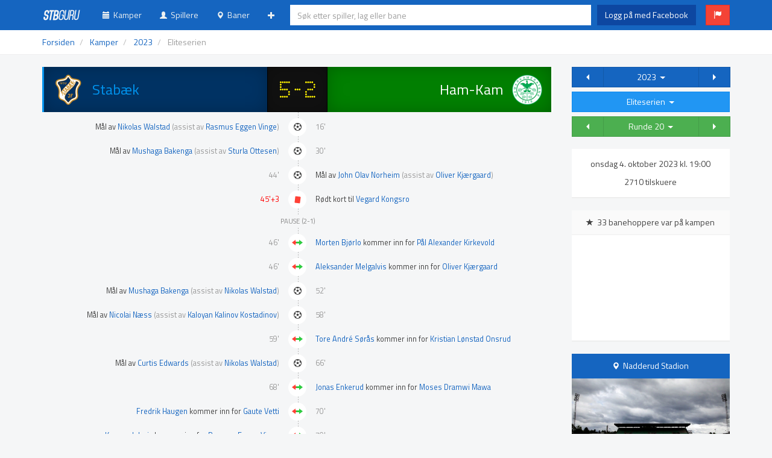

--- FILE ---
content_type: text/html; charset=UTF-8
request_url: https://stb.guru/matches/1980/stabaek/ham-kam/eliteserien/2023
body_size: 12871
content:
<!doctype html>
<html lang="no">
  <head>
    <title>Kamp: Stabæk - Ham-Kam / Eliteserien 2023 / stb.guru</title>
 
    <meta charset="utf-8" />
    <meta http-equiv="x-ua-compatible" content="ie=edge" />
    <meta http-equiv="content-type" content="text/html; charset=UTF-8" />

    <meta name="viewport" content="width=device-width, initial-scale=1.0, maximum-scale=1.0, user-scalable=no" />
    <meta name="HandheldFriendly" content="true" />
    
	<meta name="apple-mobile-web-app-title" content="stb.guru" />

    <meta name="description" content="Alltid oppdatert Stab&aelig;kstatistikk" />
    <meta name="robots" content="index,follow,noarchive" />

    <meta property="og:title" content="stb.guru" />
    <meta property="og:type" content="website" />
    <meta property="og:url" content="http://stb.guru/" />
    <meta property="og:image" content="" />
    
    <link rel="shortcut icon" type="image/x-icon" href="/favicon.png" />
    <link rel="apple-touch-icon-precomposed" sizes="180x180" href="/apple-touch-icon-180x180.png" />
    <link rel="apple-touch-icon-precomposed" sizes="152x152" href="/apple-touch-icon-152x152.png" />
    <link rel="apple-touch-icon-precomposed" sizes="120x120" href="/apple-touch-icon-120x120.png" />
    <link rel="apple-touch-icon-precomposed" sizes="76x76" href="/apple-touch-icon-76x76.png" />
    <link rel="apple-touch-icon-precomposed" href="/apple-touch-icon.png" />
    
    <link rel="author" href="/humans.txt" />

    <link rel="stylesheet" type="text/css" href="/css/css.php?v=1.21" />

    <!--[if lt IE 9]>
      <script src="https://oss.maxcdn.com/libs/html5shiv/3.7.0/html5shiv.js"></script>
      <script src="https://oss.maxcdn.com/libs/respond.js/1.3.0/respond.min.js"></script>
    <![endif]-->
  </head>
  <body>
  <div id="fb-root"></div>
  <script>(function(d, s, id) {
  var js, fjs = d.getElementsByTagName(s)[0];
  if (d.getElementById(id)) return;
  js = d.createElement(s); js.id = id;
  js.src = "//connect.facebook.net/nb_NO/sdk.js#xfbml=1&version=v2.4&appId=733646349996692";
  fjs.parentNode.insertBefore(js, fjs);
}(document, 'script', 'facebook-jssdk'));</script>
  <div id="body">
  
    <!-- /* NAVIGASJON -->
    <nav id="navbar" class="navbar navbar-default navbar-fixed-top" role="navigation">
        <div class="container">
          
        <div class="navbar-header">
            <button type="button" class="navbar-toggle collapsed" data-toggle="collapse" data-target="#navbar-collapsible">
                <span class="icon-bar"></span>
                <span class="icon-bar"></span>
                <span class="icon-bar"></span>
                <span class="sr-only">Toggle navigation</span>
            </button>
            <a class="navbar-brand" href="/"><img src="/img/logo.png" width="65" height="20" alt="stb.guru" /></a>
        </div>

        <div class="navbar-collapse collapse navbar-table" id="navbar-collapsible">

            <ul class="nav navbar-nav navbar-left-margin">
            	<li class="navbar-style  hidden-sm hidden-md hidden-lg"><a href="#" id="nav-search-link" onclick="return false;"><span class="glyphicon glyphicon-search small"></span>&nbsp;&nbsp;S&oslash;k</a></li>
		        <li class="navbar-style "><a href="/matches"><span class="glyphicon glyphicon-calendar small"></span>&nbsp;&nbsp;Kamper</a></li>
		        <li class="navbar-style "><a href="/players"><span class="glyphicon glyphicon-user small"></span>&nbsp;&nbsp;Spillere</a></li>
		        <li class="navbar-style "><a href="/stadiums"><span class="glyphicon glyphicon-map-marker small"></span>&nbsp;&nbsp;Baner</a></li>
		        <li class="navbar-margin">
			      <ul class="nav navbar-nav">
			        <li class="dropdown navbar-right-margin">
			          <a href="#" class="dropdown-toggle" data-toggle="dropdown"><span class="glyphicon glyphicon-plus small"></span><span class="hidden-sm hidden-md hidden-lg">&nbsp;&nbsp;Mer</span></a>
			          <ul class="dropdown-menu">
			          	<li><a href="/tables"><span class="glyphicon glyphicon-align-justify small"></span>&nbsp;&nbsp;Tabeller</a></li>
			            <li><a href="/users"><span class="glyphicon glyphicon-star small"></span>&nbsp;&nbsp;Banehoppere</a></li>
			          </ul>
			        </li>
			     </ul>
			   </li>
						   <li class="hidden-sm hidden-md hidden-lg"><a href="/facebook/login"><span class="glyphicon glyphicon-log-in small"></span>&nbsp;&nbsp;Logg p&aring; med Facebook</a></li>
			            </ul>

            <form id="nav-search-form" class="navbar-form navbar-table-cell hidden-xs" action="/search.php" role="search" autocomplete="off">
              <div class="form-group">
				<input type="text" id="nav-search" class="form-control" autocomplete="off" placeholder="S&oslash;k etter spiller, lag eller bane" />
              </div>
            </form>


      <div class="nav navbar-table-cell hidden-xs">
<a href="/facebook/login" class="btn btn-facebook navbar-btn" role="button">Logg p&aring; med Facebook</a>&nbsp;
<a href="" class="btn btn-danger navbar-btn tooltips" role="button" data-toggle="modal" data-target="#bugReport" data-placement="bottom" title="Rapporter en feil"><span class="glyphicon glyphicon-flag"></span></a>
      </div>

        </div>

    </div>
    </nav>
    <!-- NAVIGASJON */ -->

<!-- CONTENT -->
<div id="content">
<div class="breadcrumb-container">
<div class="container">
      <!-- /* BREADCRUMBS -->
      <ol class="breadcrumb" itemscope itemtype="http://schema.org/BreadcrumbList">
        <li><a href="/">Forsiden</a></li>
        <li itemprop="itemListElement" itemscope itemtype="http://schema.org/ListItem">
        	<a itemprop="item" href="/matches"><span itemprop="name">Kamper</span></a>
        	<meta itemprop="position" content="1" />
        </li>
        <li itemprop="itemListElement" itemscope itemtype="http://schema.org/ListItem">
        	<a itemprop="item" href="/matches?y=2023"><span itemprop="name">2023</span></a>
        	<meta itemprop="position" content="2" />
        </li>
        <li class="active" itemprop="itemListElement" itemscope itemtype="http://schema.org/ListItem">
        	<span itemprop="item"><span itemprop="name">Eliteserien</span></span>
        	<meta itemprop="position" content="3" />
        </li>
      </ol>
      <!-- BREADCRUMBS */ -->
</div>
</div>
<div class="container">
<div class="hide" itemscope itemtype="http://schema.org/SportsEvent">
	<span itemprop="name"><span itemprop="homeTeam">Stabæk</span> - <span itemprop="awayTeam">Ham-Kam</span></span>
	<span itemprop="startDate">2023-10-04T19:00:00+02:00</span>
	<span itemprop="location" itemscope itemtype="http://schema.org/Place">
		<span itemprop="name">Nadderud Stadion</span>
		<span itemprop="geo" itemscope itemtype="http://schema.org/GeoCoordinates">
			<span itemprop="latitude">59.921201825</span>
			<span itemprop="longitude">10.581196257</span>
		</span>
		<span itemprop="address">Gamle Ringeriksvei 59
1357 Bekkestua</span>
	</span>
</div>
<div id="match-center" class="row">
	<div class="col-md-9">
		<div class="scoreboard">
			<a href="/players?y=2023" class="scoreboard-team-home" style="background-color: #003263; background-image: url('/img/logo.php?id=1'); color: #0094ee; border-color: #0094ee;"><span class="landscape-only">Stabæk</span></a>
			<div class="scoreboard-result">
5-2				<p>
				</p>
			</div>
			<a href="/teams/22/ham-kam" class="scoreboard-team-away" style="background-color: #017f01; background-image: url('/img/logo.php?id=22'); color: #fff; border-color: #fff;"><span class="landscape-only">Ham-Kam</span></a>
		</div>

			<div class="match-timeline">

		
	
<!-- EVENT: HOME TEAM -->
				<div class="match-timeline-event">
					<div class="text-right hidden-sm hidden-md hidden-lg">M&aring;l: <a href="/players/5218/nikolas-walstad">N. Walstad</a><div class="grey small">Assist: <a href="/players/6611/rasmus-eggen-vinge">R. Vinge</a></div></div>
					<div class="text-right hidden-xs">
					M&aring;l av <a href="/players/5218/nikolas-walstad">Nikolas Walstad</a> <span class="grey">(assist av <a href="/players/6611/rasmus-eggen-vinge">Rasmus Eggen Vinge</a>)</span>
					</div>
					<div class="match-timeline-event-icon"><div><span class="footicon footicon-goal"></span></div></div>
					<div class="text-left"><span class="grey">16'</span></div>
				</div>


	
<!-- EVENT: HOME TEAM -->
				<div class="match-timeline-event">
					<div class="text-right hidden-sm hidden-md hidden-lg">M&aring;l: <a href="/players/674/mushaga-bakenga">M. Bakenga</a><div class="grey small">Assist: <a href="/players/6040/sturla-ottesen">S. Ottesen</a></div></div>
					<div class="text-right hidden-xs">
					M&aring;l av <a href="/players/674/mushaga-bakenga">Mushaga Bakenga</a> <span class="grey">(assist av <a href="/players/6040/sturla-ottesen">Sturla Ottesen</a>)</span>
					</div>
					<div class="match-timeline-event-icon"><div><span class="footicon footicon-goal"></span></div></div>
					<div class="text-left"><span class="grey">30'</span></div>
				</div>


	
<!-- EVENT: AWAY TEAM -->
				<div class="match-timeline-event">
					<div class="text-right"><span class="grey">44'</span></div>
					<div class="match-timeline-event-icon"><div><span class="footicon footicon-goal"></span></div></div>
					<div class="hidden-sm hidden-md hidden-lg">M&aring;l: <a href="/players/6667/john-olav-norheim">J. Norheim</a><div class="grey small">Assist: <a href="/players/5629/oliver-kjaergaard">O. Kjærgaard</a></div></div>
					<div class="hidden-xs">
					M&aring;l av <a href="/players/6667/john-olav-norheim">John Olav Norheim</a> <span class="grey">(assist av <a href="/players/5629/oliver-kjaergaard">Oliver Kjærgaard</a>)</span>
					</div>
				</div>


	
<!-- EVENT: AWAY TEAM -->
				<div class="match-timeline-event">
					<div class="text-right"><span class="red">45'+3</span></div>
					<div class="match-timeline-event-icon"><div><span class="footicon footicon-red-card"></span></div></div>
					<div class="hidden-sm hidden-md hidden-lg">R&oslash;dt kort: <a href="/players/6113/vegard-kongsro">V. Kongsro</a></div>
					<div class="hidden-xs">
					R&oslash;dt kort til <a href="/players/6113/vegard-kongsro">Vegard Kongsro</a>
					</div>
				</div>

	<h6>Pause (2-1)</h6>
		
	
<!-- EVENT: AWAY TEAM -->
				<div class="match-timeline-event">
					<div class="text-right"><span class="grey">46'</span></div>
					<div class="match-timeline-event-icon"><div><span class="footicon footicon-sub"></span></div></div>
					<div class="hidden-sm hidden-md hidden-lg">Inn: <a href="/players/6631/morten-bjorlo">M. Bjørlo</a><div class="grey small">Ut: <a href="/players/1165/pal-alexander-kirkevold">P. Kirkevold</a></div></div>
					<div class="hidden-xs">
					<a href="/players/6631/morten-bjorlo">Morten Bjørlo</a> kommer inn for <a href="/players/1165/pal-alexander-kirkevold">Pål Alexander Kirkevold</a>
					</div>
				</div>


	
<!-- EVENT: AWAY TEAM -->
				<div class="match-timeline-event">
					<div class="text-right"><span class="grey">46'</span></div>
					<div class="match-timeline-event-icon"><div><span class="footicon footicon-sub"></span></div></div>
					<div class="hidden-sm hidden-md hidden-lg">Inn: <a href="/players/3871/aleksander-melgalvis">A. Melgalvis</a><div class="grey small">Ut: <a href="/players/5629/oliver-kjaergaard">O. Kjærgaard</a></div></div>
					<div class="hidden-xs">
					<a href="/players/3871/aleksander-melgalvis">Aleksander Melgalvis</a> kommer inn for <a href="/players/5629/oliver-kjaergaard">Oliver Kjærgaard</a>
					</div>
				</div>


	
<!-- EVENT: HOME TEAM -->
				<div class="match-timeline-event">
					<div class="text-right hidden-sm hidden-md hidden-lg">M&aring;l: <a href="/players/674/mushaga-bakenga">M. Bakenga</a><div class="grey small">Assist: <a href="/players/5218/nikolas-walstad">N. Walstad</a></div></div>
					<div class="text-right hidden-xs">
					M&aring;l av <a href="/players/674/mushaga-bakenga">Mushaga Bakenga</a> <span class="grey">(assist av <a href="/players/5218/nikolas-walstad">Nikolas Walstad</a>)</span>
					</div>
					<div class="match-timeline-event-icon"><div><span class="footicon footicon-goal"></span></div></div>
					<div class="text-left"><span class="grey">52'</span></div>
				</div>


	
<!-- EVENT: HOME TEAM -->
				<div class="match-timeline-event">
					<div class="text-right hidden-sm hidden-md hidden-lg">M&aring;l: <a href="/players/995/nicolai-naess">N. Næss</a><div class="grey small">Assist: <a href="/players/6031/kaloyan-kalinov-kostadinov">K. Kostadinov</a></div></div>
					<div class="text-right hidden-xs">
					M&aring;l av <a href="/players/995/nicolai-naess">Nicolai Næss</a> <span class="grey">(assist av <a href="/players/6031/kaloyan-kalinov-kostadinov">Kaloyan Kalinov Kostadinov</a>)</span>
					</div>
					<div class="match-timeline-event-icon"><div><span class="footicon footicon-goal"></span></div></div>
					<div class="text-left"><span class="grey">58'</span></div>
				</div>


	
<!-- EVENT: AWAY TEAM -->
				<div class="match-timeline-event">
					<div class="text-right"><span class="grey">59'</span></div>
					<div class="match-timeline-event-icon"><div><span class="footicon footicon-sub"></span></div></div>
					<div class="hidden-sm hidden-md hidden-lg">Inn: <a href="/players/6462/tore-andre-soras">T. Sørås</a><div class="grey small">Ut: <a href="/players/2878/kristian-lonstad-onsrud">K. Onsrud</a></div></div>
					<div class="hidden-xs">
					<a href="/players/6462/tore-andre-soras">Tore André Sørås</a> kommer inn for <a href="/players/2878/kristian-lonstad-onsrud">Kristian Lønstad Onsrud</a>
					</div>
				</div>


	
<!-- EVENT: HOME TEAM -->
				<div class="match-timeline-event">
					<div class="text-right hidden-sm hidden-md hidden-lg">M&aring;l: <a href="/players/6224/curtis-edwards">C. Edwards</a><div class="grey small">Assist: <a href="/players/5218/nikolas-walstad">N. Walstad</a></div></div>
					<div class="text-right hidden-xs">
					M&aring;l av <a href="/players/6224/curtis-edwards">Curtis Edwards</a> <span class="grey">(assist av <a href="/players/5218/nikolas-walstad">Nikolas Walstad</a>)</span>
					</div>
					<div class="match-timeline-event-icon"><div><span class="footicon footicon-goal"></span></div></div>
					<div class="text-left"><span class="grey">66'</span></div>
				</div>


	
<!-- EVENT: AWAY TEAM -->
				<div class="match-timeline-event">
					<div class="text-right"><span class="grey">68'</span></div>
					<div class="match-timeline-event-icon"><div><span class="footicon footicon-sub"></span></div></div>
					<div class="hidden-sm hidden-md hidden-lg">Inn: <a href="/players/6670/jonas-enkerud">J. Enkerud</a><div class="grey small">Ut: <a href="/players/5882/moses-dramwi-mawa">M. Mawa</a></div></div>
					<div class="hidden-xs">
					<a href="/players/6670/jonas-enkerud">Jonas Enkerud</a> kommer inn for <a href="/players/5882/moses-dramwi-mawa">Moses Dramwi Mawa</a>
					</div>
				</div>


	
<!-- EVENT: HOME TEAM -->
				<div class="match-timeline-event">
					<div class="text-right hidden-sm hidden-md hidden-lg">Inn: <a href="/players/883/fredrik-haugen">F. Haugen</a><div class="grey small">Ut: <a href="/players/5893/gaute-vetti">G. Vetti</a></div></div>
					<div class="text-right hidden-xs">
					<a href="/players/883/fredrik-haugen">Fredrik Haugen</a> kommer inn for <a href="/players/5893/gaute-vetti">Gaute Vetti</a>
					</div>
					<div class="match-timeline-event-icon"><div><span class="footicon footicon-sub"></span></div></div>
					<div class="text-left"><span class="grey">70'</span></div>
				</div>


	
<!-- EVENT: HOME TEAM -->
				<div class="match-timeline-event">
					<div class="text-right hidden-sm hidden-md hidden-lg">Inn: <a href="/players/6680/keegan-jelacic">K. Jelacic</a><div class="grey small">Ut: <a href="/players/6611/rasmus-eggen-vinge">R. Vinge</a></div></div>
					<div class="text-right hidden-xs">
					<a href="/players/6680/keegan-jelacic">Keegan Jelacic</a> kommer inn for <a href="/players/6611/rasmus-eggen-vinge">Rasmus Eggen Vinge</a>
					</div>
					<div class="match-timeline-event-icon"><div><span class="footicon footicon-sub"></span></div></div>
					<div class="text-left"><span class="grey">70'</span></div>
				</div>


	
<!-- EVENT: HOME TEAM -->
				<div class="match-timeline-event">
					<div class="text-right hidden-sm hidden-md hidden-lg">Inn: <a href="/players/6681/luca-kjerrumgaard">L. Kjerrumgaard</a><div class="grey small">Ut: <a href="/players/674/mushaga-bakenga">M. Bakenga</a></div></div>
					<div class="text-right hidden-xs">
					<a href="/players/6681/luca-kjerrumgaard">Luca Kjerrumgaard</a> kommer inn for <a href="/players/674/mushaga-bakenga">Mushaga Bakenga</a>
					</div>
					<div class="match-timeline-event-icon"><div><span class="footicon footicon-sub"></span></div></div>
					<div class="text-left"><span class="grey">70'</span></div>
				</div>


	
<!-- EVENT: HOME TEAM -->
				<div class="match-timeline-event">
					<div class="text-right hidden-sm hidden-md hidden-lg">Inn: <a href="/players/3241/fredrik-krogstad">F. Krogstad</a><div class="grey small">Ut: <a href="/players/6031/kaloyan-kalinov-kostadinov">K. Kostadinov</a></div></div>
					<div class="text-right hidden-xs">
					<a href="/players/3241/fredrik-krogstad">Fredrik Krogstad</a> kommer inn for <a href="/players/6031/kaloyan-kalinov-kostadinov">Kaloyan Kalinov Kostadinov</a>
					</div>
					<div class="match-timeline-event-icon"><div><span class="footicon footicon-sub"></span></div></div>
					<div class="text-left"><span class="grey">76'</span></div>
				</div>


	
<!-- EVENT: HOME TEAM -->
				<div class="match-timeline-event">
					<div class="text-right hidden-sm hidden-md hidden-lg">Inn: <a href="/players/6056/olav-lilleoren-veum">O. Veum</a><div class="grey small">Ut: <a href="/players/654/simen-wangberg">S. Wangberg</a></div></div>
					<div class="text-right hidden-xs">
					<a href="/players/6056/olav-lilleoren-veum">Olav Lilleøren Veum</a> kommer inn for <a href="/players/654/simen-wangberg">Simen Wangberg</a>
					</div>
					<div class="match-timeline-event-icon"><div><span class="footicon footicon-sub"></span></div></div>
					<div class="text-left"><span class="grey">77'</span></div>
				</div>


	
<!-- EVENT: AWAY TEAM -->
				<div class="match-timeline-event">
					<div class="text-right"><span class="grey">80'</span></div>
					<div class="match-timeline-event-icon"><div><span class="footicon footicon-sub"></span></div></div>
					<div class="hidden-sm hidden-md hidden-lg">Inn: <a href="/players/581/amin-nouri">A. Nouri</a><div class="grey small">Ut: <a href="/players/6666/halvor-opsahl">H. Opsahl</a></div></div>
					<div class="hidden-xs">
					<a href="/players/581/amin-nouri">Amin Nouri</a> kommer inn for <a href="/players/6666/halvor-opsahl">Halvor Opsahl</a>
					</div>
				</div>


	
<!-- EVENT: AWAY TEAM -->
				<div class="match-timeline-event">
					<div class="text-right"><span class="grey">81'</span></div>
					<div class="match-timeline-event-icon"><div><span class="footicon footicon-goal"></span></div></div>
					<div class="hidden-sm hidden-md hidden-lg">M&aring;l: <a href="/players/6631/morten-bjorlo">M. Bjørlo</a><div class="grey small">Assist: <a href="/players/3964/william-kurtovic">W. Kurtovic</a></div></div>
					<div class="hidden-xs">
					M&aring;l av <a href="/players/6631/morten-bjorlo">Morten Bjørlo</a> <span class="grey">(assist av <a href="/players/3964/william-kurtovic">William Kurtovic</a>)</span>
					</div>
				</div>


	
<!-- EVENT: HOME TEAM -->
				<div class="match-timeline-event">
					<div class="text-right hidden-sm hidden-md hidden-lg">Gult kort: <a href="/players/6224/curtis-edwards">C. Edwards</a></div>
					<div class="text-right hidden-xs">
					Gult kort til <a href="/players/6224/curtis-edwards">Curtis Edwards</a>
					</div>
					<div class="match-timeline-event-icon"><div><span class="footicon footicon-yellow-card"></span></div></div>
					<div class="text-left"><span class="grey">85'</span></div>
				</div>
				<h6>Slutt (5-2)</h6>
			</div>
			<div class="row">
				<div class="col-sm-6">
	<table class="table table-striped">
<!-- START LAGOPPSTILLING -->		<thead>
			<tr class="toggle-header" onclick="$('#1-team').toggle();$('#arrow-1-team').toggleClass('arrow-up arrow-down');">
				<th class="col-xs-1 text-center" style="min-width: 33px;"><div id="arrow-1-team" class="arrow arrow-up"></div></th>
				<th>Stabæk</th>
				<th class="col-xs-3 text-right">4-3-3</th> 
			</tr>
		</thead>
		<tbody id="1-team">
			<tr>
				<td style="border: 1px solid transparent !important;" class="jersey table-KEEPER text-center">21</td>
				<td><div class="player" style="background-image: url('/img/flags/16/SE.png'); background-image: -webkit-image-set(url('/img/flags/16/SE.png') 1x, url('/img/flags/32/SE.png') 2x);"><a href="/players/6520/isak-pettersson">Isak Pettersson</a></div></td>
				<td class="text-right"></td>
			</tr>
			<tr>
				<td style="border: 1px solid transparent !important;" class="jersey table-DEFENDER text-center">11</td>
				<td><div class="player" style="background-image: url('/img/flags/16/NO.png'); background-image: -webkit-image-set(url('/img/flags/16/NO.png') 1x, url('/img/flags/32/NO.png') 2x);"><a href="/players/5218/nikolas-walstad">Nikolas Walstad</a></div></td>
				<td class="text-right"><span class="footicon footicon-GOAL tooltips" title="16'"></span>&nbsp;&nbsp;<span class="footicon footicon-ASSIST tooltips" title="52'"></span>&nbsp;&nbsp;<span class="footicon footicon-ASSIST tooltips" title="66'"></span>&nbsp;&nbsp;</td>
			</tr>
			<tr>
				<td style="border: 1px solid transparent !important;" class="jersey table-DEFENDER text-center">4</td>
				<td><div class="player" style="background-image: url('/img/flags/16/NO.png'); background-image: -webkit-image-set(url('/img/flags/16/NO.png') 1x, url('/img/flags/32/NO.png') 2x);"><a href="/players/654/simen-wangberg">Simen Wangberg</a></div></td>
				<td class="text-right"><span class="footicon footicon-SUB_OUT tooltips" title="77'"></span>&nbsp;&nbsp;</td>
			</tr>
			<tr>
				<td style="border: 1px solid transparent !important;" class="jersey table-DEFENDER text-center">3</td>
				<td><div class="player" style="background-image: url('/img/flags/16/NO.png'); background-image: -webkit-image-set(url('/img/flags/16/NO.png') 1x, url('/img/flags/32/NO.png') 2x);"><a href="/players/995/nicolai-naess">Nicolai Næss</a></div></td>
				<td class="text-right"><span class="footicon footicon-GOAL tooltips" title="58'"></span>&nbsp;&nbsp;</td>
			</tr>
			<tr>
				<td style="border: 1px solid transparent !important;" class="jersey table-DEFENDER text-center">15</td>
				<td><div class="player" style="background-image: url('/img/flags/16/NO.png'); background-image: -webkit-image-set(url('/img/flags/16/NO.png') 1x, url('/img/flags/32/NO.png') 2x);"><a href="/players/6040/sturla-ottesen">Sturla Ottesen</a></div></td>
				<td class="text-right"><span class="footicon footicon-ASSIST tooltips" title="30'"></span>&nbsp;&nbsp;</td>
			</tr>
			<tr>
				<td style="border: 1px solid transparent !important;" class="jersey table-MIDFIELDER text-center">24</td>
				<td><div class="player" style="background-image: url('/img/flags/16/NO.png'); background-image: -webkit-image-set(url('/img/flags/16/NO.png') 1x, url('/img/flags/32/NO.png') 2x);"><a href="/players/6031/kaloyan-kalinov-kostadinov">Kaloyan Kalinov Kostadinov</a></div></td>
				<td class="text-right"><span class="footicon footicon-ASSIST tooltips" title="58'"></span>&nbsp;&nbsp;<span class="footicon footicon-SUB_OUT tooltips" title="76'"></span>&nbsp;&nbsp;</td>
			</tr>
			<tr>
				<td style="border: 1px solid transparent !important;" class="jersey table-MIDFIELDER text-center">18</td>
				<td><div class="player" style="background-image: url('/img/flags/16/NO.png'); background-image: -webkit-image-set(url('/img/flags/16/NO.png') 1x, url('/img/flags/32/NO.png') 2x);"><a href="/players/5893/gaute-vetti">Gaute Vetti</a></div></td>
				<td class="text-right"><span class="footicon footicon-SUB_OUT tooltips" title="70'"></span>&nbsp;&nbsp;</td>
			</tr>
			<tr>
				<td style="border: 1px solid transparent !important;" class="jersey table-MIDFIELDER text-center">8</td>
				<td><div class="player" style="background-image: url('/img/flags/16/GB.png'); background-image: -webkit-image-set(url('/img/flags/16/GB.png') 1x, url('/img/flags/32/GB.png') 2x);"><a href="/players/6224/curtis-edwards">Curtis Edwards</a></div></td>
				<td class="text-right"><span class="footicon footicon-GOAL tooltips" title="66'"></span>&nbsp;&nbsp;<span class="footicon footicon-YELLOW tooltips" title="85'"></span>&nbsp;&nbsp;</td>
			</tr>
			<tr>
				<td style="border: 1px solid transparent !important;" class="jersey table-ATTACKER text-center">19</td>
				<td><div class="player" style="background-image: url('/img/flags/16/SE.png'); background-image: -webkit-image-set(url('/img/flags/16/SE.png') 1x, url('/img/flags/32/SE.png') 2x);"><a href="/players/5661/kevin-kabran">Kevin Kabran</a></div></td>
				<td class="text-right"></td>
			</tr>
			<tr>
				<td style="border: 1px solid transparent !important;" class="jersey table-ATTACKER text-center">9</td>
				<td><div class="player" style="background-image: url('/img/flags/16/NO.png'); background-image: -webkit-image-set(url('/img/flags/16/NO.png') 1x, url('/img/flags/32/NO.png') 2x);"><a href="/players/674/mushaga-bakenga">Mushaga Bakenga</a></div></td>
				<td class="text-right"><span class="footicon footicon-GOAL tooltips" title="30'"></span>&nbsp;&nbsp;<span class="footicon footicon-GOAL tooltips" title="52'"></span>&nbsp;&nbsp;<span class="footicon footicon-SUB_OUT tooltips" title="70'"></span>&nbsp;&nbsp;</td>
			</tr>
			<tr>
				<td style="border: 1px solid transparent !important;" class="jersey table-ATTACKER text-center">17</td>
				<td><div class="player" style="background-image: url('/img/flags/16/NO.png'); background-image: -webkit-image-set(url('/img/flags/16/NO.png') 1x, url('/img/flags/32/NO.png') 2x);"><a href="/players/6611/rasmus-eggen-vinge">Rasmus Eggen Vinge</a></div></td>
				<td class="text-right"><span class="footicon footicon-ASSIST tooltips" title="16'"></span>&nbsp;&nbsp;<span class="footicon footicon-SUB_OUT tooltips" title="70'"></span>&nbsp;&nbsp;</td>
			</tr>
<!-- START INNBYTTERE -->		</tbody>
		<thead>
			<tr class="toggle-header" onclick="$('#1-subs').toggle();$('#arrow-1-subs').toggleClass('arrow-up arrow-down');">
				<th class="text-center"><div id="arrow-1-subs" class="arrow arrow-down"></div></th>
				<th colspan="2">Innbyttere</th> 
			</tr>
		</thead>
		<tbody id="1-subs" style="display: none;">
			<tr>
				<td style="border: 1px solid transparent !important;" class="jersey table-SUB text-center">1</td>
				<td><div class="player" style="background-image: url('/img/flags/16/NO.png'); background-image: -webkit-image-set(url('/img/flags/16/NO.png') 1x, url('/img/flags/32/NO.png') 2x);"><a href="/players/5888/marius-amundsen-ulla">Marius Amundsen Ulla</a></div></td>
				<td class="text-right"></td>
			</tr>
			<tr>
				<td style="border: 1px solid transparent !important;" class="jersey table-SUB text-center">20</td>
				<td><div class="player" style="background-image: url('/img/flags/16/NO.png'); background-image: -webkit-image-set(url('/img/flags/16/NO.png') 1x, url('/img/flags/32/NO.png') 2x);"><a href="/players/6177/aleksander-andresen">Aleksander Andresen</a></div></td>
				<td class="text-right"></td>
			</tr>
			<tr>
				<td style="border: 1px solid transparent !important;" class="jersey table-SUB-IN text-center">31</td>
				<td><div class="player" style="background-image: url('/img/flags/16/NO.png'); background-image: -webkit-image-set(url('/img/flags/16/NO.png') 1x, url('/img/flags/32/NO.png') 2x);"><a href="/players/6056/olav-lilleoren-veum">Olav Lilleøren Veum</a></div></td>
				<td class="text-right"><span class="footicon footicon-SUB_IN tooltips" title="77'"></span>&nbsp;&nbsp;</td>
			</tr>
			<tr>
				<td style="border: 1px solid transparent !important;" class="jersey table-SUB text-center">33</td>
				<td><div class="player" style="background-image: url('/img/flags/16/DE.png'); background-image: -webkit-image-set(url('/img/flags/16/DE.png') 1x, url('/img/flags/32/DE.png') 2x);"><a href="/players/6535/tobias-pachonik">Tobias Pachonik</a></div></td>
				<td class="text-right"></td>
			</tr>
			<tr>
				<td style="border: 1px solid transparent !important;" class="jersey table-SUB-IN text-center">14</td>
				<td><div class="player" style="background-image: url('/img/flags/16/NO.png'); background-image: -webkit-image-set(url('/img/flags/16/NO.png') 1x, url('/img/flags/32/NO.png') 2x);"><a href="/players/3241/fredrik-krogstad">Fredrik Krogstad</a></div></td>
				<td class="text-right"><span class="footicon footicon-SUB_IN tooltips" title="76'"></span>&nbsp;&nbsp;</td>
			</tr>
			<tr>
				<td style="border: 1px solid transparent !important;" class="jersey table-SUB-IN text-center">23</td>
				<td><div class="player" style="background-image: url('/img/flags/16/AU.png'); background-image: -webkit-image-set(url('/img/flags/16/AU.png') 1x, url('/img/flags/32/AU.png') 2x);"><a href="/players/6680/keegan-jelacic">Keegan Jelacic</a></div></td>
				<td class="text-right"><span class="footicon footicon-SUB_IN tooltips" title="70'"></span>&nbsp;&nbsp;</td>
			</tr>
			<tr>
				<td style="border: 1px solid transparent !important;" class="jersey table-SUB-IN text-center">7</td>
				<td><div class="player" style="background-image: url('/img/flags/16/NO.png'); background-image: -webkit-image-set(url('/img/flags/16/NO.png') 1x, url('/img/flags/32/NO.png') 2x);"><a href="/players/883/fredrik-haugen">Fredrik Haugen</a></div></td>
				<td class="text-right"><span class="footicon footicon-SUB_IN tooltips" title="70'"></span>&nbsp;&nbsp;</td>
			</tr>
			<tr>
				<td style="border: 1px solid transparent !important;" class="jersey table-SUB-IN text-center">16</td>
				<td><div class="player" style="background-image: url('/img/flags/16/DK.png'); background-image: -webkit-image-set(url('/img/flags/16/DK.png') 1x, url('/img/flags/32/DK.png') 2x);"><a href="/players/6681/luca-kjerrumgaard">Luca Kjerrumgaard</a></div></td>
				<td class="text-right"><span class="footicon footicon-SUB_IN tooltips" title="70'"></span>&nbsp;&nbsp;</td>
			</tr>
			<tr>
				<td style="border: 1px solid transparent !important;" class="jersey table-SUB text-center">10</td>
				<td><div class="player" style="background-image: url('/img/flags/16/NO.png'); background-image: -webkit-image-set(url('/img/flags/16/NO.png') 1x, url('/img/flags/32/NO.png') 2x);"><a href="/players/5665/herman-geelmuyden">Herman Geelmuyden</a></div></td>
				<td class="text-right"></td>
			</tr>
		</tbody>
	</table>
</div>
				<div class="col-sm-6">
	<table class="table table-striped">
<!-- START LAGOPPSTILLING -->		<thead>
			<tr class="toggle-header" onclick="$('#22-team').toggle();$('#arrow-22-team').toggleClass('arrow-up arrow-down');">
				<th class="col-xs-1 text-center" style="min-width: 33px;"><div id="arrow-22-team" class="arrow arrow-up"></div></th>
				<th>Ham-Kam</th>
				<th class="col-xs-3 text-right">5-4-1</th> 
			</tr>
		</thead>
		<tbody id="22-team">
			<tr>
				<td style="border: 1px solid transparent !important;" class="jersey table-KEEPER text-center">12</td>
				<td><div class="player" style="background-image: url('/img/flags/16/SE.png'); background-image: -webkit-image-set(url('/img/flags/16/SE.png') 1x, url('/img/flags/32/SE.png') 2x);"><a href="/players/5231/marcus-sandberg">Marcus Sandberg</a></div></td>
				<td class="text-right"></td>
			</tr>
			<tr>
				<td style="border: 1px solid transparent !important;" class="jersey table-DEFENDER text-center">2</td>
				<td><div class="player" style="background-image: url('/img/flags/16/NO.png'); background-image: -webkit-image-set(url('/img/flags/16/NO.png') 1x, url('/img/flags/32/NO.png') 2x);"><a href="/players/6113/vegard-kongsro">Vegard Kongsro</a></div></td>
				<td class="text-right"><span class="footicon footicon-RED tooltips" title="48'"></span>&nbsp;&nbsp;</td>
			</tr>
			<tr>
				<td style="border: 1px solid transparent !important;" class="jersey table-DEFENDER text-center">26</td>
				<td><div class="player" style="background-image: url('/img/flags/16/IS.png'); background-image: -webkit-image-set(url('/img/flags/16/IS.png') 1x, url('/img/flags/32/IS.png') 2x);"><a href="/players/6223/brynjar-ingi-bjarnason">Brynjar Ingi Bjarnason</a></div></td>
				<td class="text-right"></td>
			</tr>
			<tr>
				<td style="border: 1px solid transparent !important;" class="jersey table-DEFENDER text-center">6</td>
				<td><div class="player" style="background-image: url('/img/flags/16/NO.png'); background-image: -webkit-image-set(url('/img/flags/16/NO.png') 1x, url('/img/flags/32/NO.png') 2x);"><a href="/players/6667/john-olav-norheim">John Olav Norheim</a></div></td>
				<td class="text-right"><span class="footicon footicon-GOAL tooltips" title="44'"></span>&nbsp;&nbsp;</td>
			</tr>
			<tr>
				<td style="border: 1px solid transparent !important;" class="jersey table-DEFENDER text-center">4</td>
				<td><div class="player" style="background-image: url('/img/flags/16/NO.png'); background-image: -webkit-image-set(url('/img/flags/16/NO.png') 1x, url('/img/flags/32/NO.png') 2x);"><a href="/players/6666/halvor-opsahl">Halvor Opsahl</a></div></td>
				<td class="text-right"><span class="footicon footicon-SUB_OUT tooltips" title="80'"></span>&nbsp;&nbsp;</td>
			</tr>
			<tr>
				<td style="border: 1px solid transparent !important;" class="jersey table-DEFENDER text-center">3</td>
				<td><div class="player" style="background-image: url('/img/flags/16/DK.png'); background-image: -webkit-image-set(url('/img/flags/16/DK.png') 1x, url('/img/flags/32/DK.png') 2x);"><a href="/players/6668/jens-martin-gammelby">Jens Martin Gammelby</a></div></td>
				<td class="text-right"></td>
			</tr>
			<tr>
				<td style="border: 1px solid transparent !important;" class="jersey table-MIDFIELDER text-center">19</td>
				<td><div class="player" style="background-image: url('/img/flags/16/SE.png'); background-image: -webkit-image-set(url('/img/flags/16/SE.png') 1x, url('/img/flags/32/SE.png') 2x);"><a href="/players/3964/william-kurtovic">William Kurtovic</a></div></td>
				<td class="text-right"><span class="footicon footicon-ASSIST tooltips" title="81'"></span>&nbsp;&nbsp;</td>
			</tr>
			<tr>
				<td style="border: 1px solid transparent !important;" class="jersey table-MIDFIELDER text-center">7</td>
				<td><div class="player" style="background-image: url('/img/flags/16/NO.png'); background-image: -webkit-image-set(url('/img/flags/16/NO.png') 1x, url('/img/flags/32/NO.png') 2x);"><a href="/players/2878/kristian-lonstad-onsrud">Kristian Lønstad Onsrud</a></div></td>
				<td class="text-right"><span class="footicon footicon-SUB_OUT tooltips" title="59'"></span>&nbsp;&nbsp;</td>
			</tr>
			<tr>
				<td style="border: 1px solid transparent !important;" class="jersey table-MIDFIELDER text-center">8</td>
				<td><div class="player" style="background-image: url('/img/flags/16/DK.png'); background-image: -webkit-image-set(url('/img/flags/16/DK.png') 1x, url('/img/flags/32/DK.png') 2x);"><a href="/players/5629/oliver-kjaergaard">Oliver Kjærgaard</a></div></td>
				<td class="text-right"><span class="footicon footicon-ASSIST tooltips" title="44'"></span>&nbsp;&nbsp;<span class="footicon footicon-SUB_OUT tooltips" title="46'"></span>&nbsp;&nbsp;</td>
			</tr>
			<tr>
				<td style="border: 1px solid transparent !important;" class="jersey table-MIDFIELDER text-center">10</td>
				<td><div class="player" style="background-image: url('/img/flags/16/NO.png'); background-image: -webkit-image-set(url('/img/flags/16/NO.png') 1x, url('/img/flags/32/NO.png') 2x);"><a href="/players/5882/moses-dramwi-mawa">Moses Dramwi Mawa</a></div></td>
				<td class="text-right"><span class="footicon footicon-SUB_OUT tooltips" title="68'"></span>&nbsp;&nbsp;</td>
			</tr>
			<tr>
				<td style="border: 1px solid transparent !important;" class="jersey table-ATTACKER text-center">16</td>
				<td><div class="player" style="background-image: url('/img/flags/16/NO.png'); background-image: -webkit-image-set(url('/img/flags/16/NO.png') 1x, url('/img/flags/32/NO.png') 2x);"><a href="/players/1165/pal-alexander-kirkevold">Pål Alexander Kirkevold</a></div></td>
				<td class="text-right"><span class="footicon footicon-SUB_OUT tooltips" title="46'"></span>&nbsp;&nbsp;</td>
			</tr>
<!-- START INNBYTTERE -->		</tbody>
		<thead>
			<tr class="toggle-header" onclick="$('#22-subs').toggle();$('#arrow-22-subs').toggleClass('arrow-up arrow-down');">
				<th class="text-center"><div id="arrow-22-subs" class="arrow arrow-down"></div></th>
				<th colspan="2">Innbyttere</th> 
			</tr>
		</thead>
		<tbody id="22-subs" style="display: none;">
			<tr>
				<td style="border: 1px solid transparent !important;" class="jersey table-SUB text-center">22</td>
				<td><div class="player" style="background-image: url('/img/flags/16/US.png'); background-image: -webkit-image-set(url('/img/flags/16/US.png') 1x, url('/img/flags/32/US.png') 2x);"><a href="/players/6669/kobe-hernandez-foster">Kobe Hernandez-Foster</a></div></td>
				<td class="text-right"></td>
			</tr>
			<tr>
				<td style="border: 1px solid transparent !important;" class="jersey table-SUB-IN text-center">11</td>
				<td><div class="player" style="background-image: url('/img/flags/16/NO.png'); background-image: -webkit-image-set(url('/img/flags/16/NO.png') 1x, url('/img/flags/32/NO.png') 2x);"><a href="/players/6462/tore-andre-soras">Tore André Sørås</a></div></td>
				<td class="text-right"><span class="footicon footicon-SUB_IN tooltips" title="59'"></span>&nbsp;&nbsp;</td>
			</tr>
			<tr>
				<td style="border: 1px solid transparent !important;" class="jersey table-SUB-IN text-center">9</td>
				<td><div class="player" style="background-image: url('/img/flags/16/NO.png'); background-image: -webkit-image-set(url('/img/flags/16/NO.png') 1x, url('/img/flags/32/NO.png') 2x);"><a href="/players/6670/jonas-enkerud">Jonas Enkerud</a></div></td>
				<td class="text-right"><span class="footicon footicon-SUB_IN tooltips" title="68'"></span>&nbsp;&nbsp;</td>
			</tr>
			<tr>
				<td style="border: 1px solid transparent !important;" class="jersey table-SUB text-center">1</td>
				<td><div class="player" style="background-image: url('/img/flags/16/NO.png'); background-image: -webkit-image-set(url('/img/flags/16/NO.png') 1x, url('/img/flags/32/NO.png') 2x);"><a href="/players/6665/lars-jendal">Lars Jendal</a></div></td>
				<td class="text-right"></td>
			</tr>
			<tr>
				<td style="border: 1px solid transparent !important;" class="jersey table-SUB-IN text-center">33</td>
				<td><div class="player" style="background-image: url('/img/flags/16/NO.png'); background-image: -webkit-image-set(url('/img/flags/16/NO.png') 1x, url('/img/flags/32/NO.png') 2x);"><a href="/players/3871/aleksander-melgalvis">Aleksander Melgalvis</a></div></td>
				<td class="text-right"><span class="footicon footicon-SUB_IN tooltips" title="46'"></span>&nbsp;&nbsp;</td>
			</tr>
			<tr>
				<td style="border: 1px solid transparent !important;" class="jersey table-SUB-IN text-center">27</td>
				<td><div class="player" style="background-image: url('/img/flags/16/NO.png'); background-image: -webkit-image-set(url('/img/flags/16/NO.png') 1x, url('/img/flags/32/NO.png') 2x);"><a href="/players/581/amin-nouri">Amin Nouri</a></div></td>
				<td class="text-right"><span class="footicon footicon-SUB_IN tooltips" title="80'"></span>&nbsp;&nbsp;</td>
			</tr>
			<tr>
				<td style="border: 1px solid transparent !important;" class="jersey table-SUB-IN text-center">17</td>
				<td><div class="player" style="background-image: url('/img/flags/16/NO.png'); background-image: -webkit-image-set(url('/img/flags/16/NO.png') 1x, url('/img/flags/32/NO.png') 2x);"><a href="/players/6631/morten-bjorlo">Morten Bjørlo</a></div></td>
				<td class="text-right"><span class="footicon footicon-SUB_IN tooltips" title="46'"></span>&nbsp;&nbsp;<span class="footicon footicon-GOAL tooltips" title="81'"></span>&nbsp;&nbsp;</td>
			</tr>
			<tr>
				<td style="border: 1px solid transparent !important;" class="jersey table-SUB text-center">21</td>
				<td><div class="player" style="background-image: url('/img/flags/16/IS.png'); background-image: -webkit-image-set(url('/img/flags/16/IS.png') 1x, url('/img/flags/32/IS.png') 2x);"><a href="/players/6054/vidar-ari-jonsson">Vidar Ari Jónsson</a></div></td>
				<td class="text-right"></td>
			</tr>
			<tr>
				<td style="border: 1px solid transparent !important;" class="jersey table-SUB text-center">14</td>
				<td><div class="player" style="background-image: url('/img/flags/16/NO.png'); background-image: -webkit-image-set(url('/img/flags/16/NO.png') 1x, url('/img/flags/32/NO.png') 2x);"><a href="/players/6107/henrik-udahl">Henrik Udahl</a></div></td>
				<td class="text-right"></td>
			</tr>
		</tbody>
	</table>
</div>
		</div>
	</div>

	<div class="col-md-3">
<div class="btn-group" style="width: 101%;">
	<a role="button" class="btn btn-primary " style="width: 20%;" href="/matches/1918/skeid/stabaek/1-divisjon/2022"><span class="arrow arrow-left"></span></a>
	<div class="btn-group" style="width: 60%;">
  <button type="button" class="btn btn-primary dropdown-toggle btn-block" data-toggle="dropdown">2023&nbsp;&nbsp;<span class="arrow arrow-down"></span>
  </button>
  <ul class="dropdown-menu" role="menu">
	<li><a href="/matches/2065/baerum/stabaek/nm-cup/2026">2026</a></li>
	<li><a href="/matches/2030/stabaek/hodd/1-divisjon/2025">2025</a></li>
	<li><a href="/matches/1995/aalesund/stabaek/1-divisjon/2024">2024</a></li>
	<li><a href="/matches/1961/stabaek/odd/eliteserien/2023">2023</a></li>
	<li><a href="/matches/1918/skeid/stabaek/1-divisjon/2022">2022</a></li>
	<li><a href="/matches/1884/stabaek/odd/eliteserien/2021">2021</a></li>
	<li><a href="/matches/1854/stabaek/odd/eliteserien/2020">2020</a></li>
	<li><a href="/matches/1820/stabaek/lillestrom/eliteserien/2019">2019</a></li>
	<li><a href="/matches/1785/stromsgodset/stabaek/eliteserien/2018">2018</a></li>
	<li><a href="/matches/1683/stabaek/aalesund/eliteserien/2017">2017</a></li>
	<li><a href="/matches/1093/aalesund/stabaek/eliteserien/2016">2016</a></li>
	<li><a href="/matches/651/stabaek/haugesund/eliteserien/2015">2015</a></li>
	<li><a href="/matches/621/stabaek/sogndal/eliteserien/2014">2014</a></li>
	<li><a href="/matches/511/ham-kam/stabaek/1-divisjon/2013">2013</a></li>
	<li><a href="/matches/481/stabaek/aalesund/eliteserien/2012">2012</a></li>
	<li><a href="/matches/451/stabaek/lillestrom/eliteserien/2011">2011</a></li>
	<li><a href="/matches/421/odd/stabaek/eliteserien/2010">2010</a></li>
	<li><a href="/matches/391/stabaek/lillestrom/eliteserien/2009">2009</a></li>
	<li><a href="/matches/365/molde/stabaek/eliteserien/2008">2008</a></li>
	<li><a href="/matches/339/stabaek/brann/eliteserien/2007">2007</a></li>
	<li><a href="/matches/313/stabaek/sandefjord/eliteserien/2006">2006</a></li>
	<li><a href="/matches/283/stabaek/bryne/1-divisjon/2005">2005</a></li>
	<li><a href="/matches/257/odd/stabaek/eliteserien/2004">2004</a></li>
	<li><a href="/matches/231/sogndal/stabaek/eliteserien/2003">2003</a></li>
	<li><a href="/matches/205/start/stabaek/eliteserien/2002">2002</a></li>
	<li><a href="/matches/179/stabaek/tromso/eliteserien/2001">2001</a></li>
	<li><a href="/matches/153/stabaek/rosenborg/eliteserien/2000">2000</a></li>
	<li><a href="/matches/127/stabaek/skeid/eliteserien/1999">1999</a></li>
	<li><a href="/matches/101/stabaek/bodoglimt/eliteserien/1998">1998</a></li>
	<li><a href="/matches/75/stabaek/lillestrom/eliteserien/1997">1997</a></li>
	<li><a href="/matches/49/stabaek/viking/eliteserien/1996">1996</a></li>
	<li><a href="/matches/23/stabaek/valerenga/eliteserien/1995">1995</a></li>
	<li><a href="/matches/1/stabaek/moss/1-divisjon/1994">1994</a></li>
	<li><a href="/matches/699/stabaek/baerum/nm-cup/1993">1993</a></li>
	<li><a href="/matches/697/fossum/stabaek/nm-cup/1992">1992</a></li>
	<li><a href="/matches/687/stabaek/skeid/nm-cup/1991">1991</a></li>
	<li><a href="/matches/696/stabaek/slemmestad/nm-cup/1990">1990</a></li>
	<li><a href="/matches/819/stabaek/tofte/4-divisjon/1989">1989</a></li>
	<li><a href="/matches/843/stabaek/aurskogfinstadbru/4-divisjon/1988">1988</a></li>
	<li><a href="/matches/865/stabaek/lommedalen/5-divisjon/1987">1987</a></li>
	<li><a href="/matches/883/oppsal/stabaek/4-divisjon/1986">1986</a></li>
	<li><a href="/matches/906/stabaek/arvoll/5-divisjon/1985">1985</a></li>
	<li><a href="/matches/929/stabaek/drafn/nm-cup/1984">1984</a></li>
	<li><a href="/matches/931/stabaek/ullern/nm-cup/1983">1983</a></li>
	<li><a href="/matches/983/frigg/stabaek/3-divisjon/1982">1982</a></li>
	<li><a href="/matches/1006/teie/stabaek/3-divisjon/1981">1981</a></li>
	<li><a href="/matches/1030/bon/stabaek/nm-cup/1980">1980</a></li>
	<li><a href="/matches/1053/stabaek/tistedalen/nm-cup/1979">1979</a></li>
	<li><a href="/matches/1075/stabaek/kongsberg/4-divisjon/1978">1978</a></li>
	<li><a href="/matches/1123/ready/stabaek/4-divisjon/1977">1977</a></li>
	<li><a href="/matches/1141/stabaek/vikersund/nm-cup/1976">1976</a></li>
	<li><a href="/matches/1164/stabaek/assiden/3-divisjon/1975">1975</a></li>
	<li><a href="/matches/1183/jevnaker/stabaek/3-divisjon/1974">1974</a></li>
	<li><a href="/matches/1202/sandefjord-bk/stabaek/2-divisjon/1973">1973</a></li>
	<li><a href="/matches/1221/verdal/stabaek/2-divisjon/1972">1972</a></li>
	<li><a href="/matches/1241/aurskog/stabaek/2-divisjon/1971">1971</a></li>
	<li><a href="/matches/915/stabaek/stromsgodset/nm-cup/1970">1970</a></li>
	<li><a href="/matches/1279/stabaek/ham-kam/2-divisjon/1969">1969</a></li>
	<li><a href="/matches/1295/stabaek/mesna/3-divisjon/1968">1968</a></li>
	<li><a href="/matches/1311/strommen/stabaek/3-divisjon/1967">1967</a></li>
	<li><a href="/matches/1330/stabaek/heggedal/nm-cup/1966">1966</a></li>
	<li><a href="/matches/1350/kongsvinger/stabaek/4-divisjon/1965">1965</a></li>
	<li><a href="/matches/1368/drafn/stabaek/4-divisjon/1964">1964</a></li>
	<li><a href="/matches/1385/stabaek/oslo-politi-il/nm-cup/1963">1963</a></li>
	<li><a href="/matches/1399/slemmestad/stabaek/nm-cup/1962">1962</a></li>
	<li><a href="/matches/1419/stabaek/haslum/4-divisjon/1961">1961</a></li>
	<li><a href="/matches/1428/stabaek/hoybratenstovner/4-divisjon/1960">1960</a></li>
	<li><a href="/matches/1436/progress/stabaek/4-divisjon/1959">1959</a></li>
	<li><a href="/matches/1444/stabaek/jordal/4-divisjon/1958">1958</a></li>
	<li><a href="/matches/1450/ready/stabaek/4-divisjon/1957">1957</a></li>
	<li><a href="/matches/1463/jordal/stabaek/2-divisjon/1956">1956</a></li>
	<li><a href="/matches/1476/stabaek/fredensborg/2-divisjon/1955">1955</a></li>
	<li><a href="/matches/1485/stabaek/mjondalen/1-divisjon/1954">1954</a></li>
	<li><a href="/matches/1503/funnefoss/stabaek/1-divisjon/1953">1953</a></li>
	<li><a href="/matches/1516/drammens-bk/stabaek/1-divisjon/1952">1952</a></li>
	<li><a href="/matches/1530/stabaek/heggedal/2-divisjon/1951">1951</a></li>
	<li><a href="/matches/1547/jordal/stabaek/2-divisjon/1950">1950</a></li>
	<li><a href="/matches/1560/simensbraten/stabaek/2-divisjon/1949">1949</a></li>
	<li><a href="/matches/1571/gjoa/stabaek/2-divisjon/1948">1948</a></li>
	<li><a href="/matches/1590/stabaek/mercantile/2-divisjon/1947">1947</a></li>
	<li><a href="/matches/1601/liull/stabaek/1-divisjon/1946">1946</a></li>
	<li><a href="/matches/1618/stabaek/steady/nm-cup/1945">1945</a></li>
	<li><a href="/matches/1959/stabaek/mjondalen/nm-cup/1940">1940</a></li>
	<li><a href="/matches/1623/ski/stabaek/nm-cup/1939">1939</a></li>
	<li><a href="/matches/1624/stromsgodset/stabaek/nm-cup/1938">1938</a></li>
	<li><a href="/matches/1626/stabaek/kamporn/nm-cup/1937">1937</a></li>
	<li><a href="/matches/1628/tistedalen/stabaek/nm-cup/1936">1936</a></li>
	<li><a href="/matches/1629/stabaek/daelenenga/nm-cup/1935">1935</a></li>
	<li><a href="/matches/1631/geithus/stabaek/nm-cup/1934">1934</a></li>
	<li><a href="/matches/1632/stabaek/solberg/nm-cup/1933">1933</a></li>
	<li><a href="/matches/1634/stabaek/falk/nm-cup/1932">1932</a></li>
	<li><a href="/matches/1635/fredrikstad/stabaek/nm-cup/1931">1931</a></li>
	<li><a href="/matches/1636/stabaek/trygg/nm-cup/1930">1930</a></li>
	<li><a href="/matches/1637/stabaek/skeid/nm-cup/1929">1929</a></li>
	<li><a href="/matches/1638/b14/stabaek/nm-cup/1928">1928</a></li>
	<li><a href="/matches/1640/stabaek/skiold/nm-cup/1927">1927</a></li>
	<li><a href="/matches/1642/stabaek/orn-horten/nm-cup/1926">1926</a></li>
	<li><a href="/matches/1643/stabaek/norrona/nm-cup/1925">1925</a></li>
	<li><a href="/matches/1645/stabaek/lyn/nm-cup/1923">1923</a></li>
	<li><a href="/matches/1646/kvik-halden/stabaek/nm-cup/1922">1922</a></li>
	<li><a href="/matches/1647/stabaek/norrona/nm-cup/1921">1921</a></li>
	<li><a href="/matches/1781/stabaek/ulven/2-divisjon/1920">1920</a></li>
	<li><a href="/matches/1914/grane/stabaek/nm-cup/1916">1916</a></li>
  </ul>
  </div>
  <a role="button" class="btn btn-primary " style="width: 20%;" href="/matches/1995/aalesund/stabaek/1-divisjon/2024"><span class="arrow arrow-right"></span></a>
</div>
<div class="btn-group" style="margin-top: 7px; width: 100%;">
  <button type="button" class="btn btn-info dropdown-toggle btn-block" data-toggle="dropdown">
Eliteserien&nbsp;&nbsp;<span class="arrow arrow-down"></span>
  </button>
  <ul class="dropdown-menu" role="menu">
	<li><a href="/matches/1961/stabaek/odd/eliteserien/2023">Eliteserien</a></li>
	<li><a href="/matches/1960/stabaek/bryne/nm-cup/2023">NM Cup</a></li>
  </ul>
</div>
<div class="btn-group" style="margin-top: 7px; width: 101%;">
	<a role="button" class="btn btn-success " style="width: 20%;" href="/matches/1978/stabaek/tromso/eliteserien/2023"><span class="arrow arrow-left"></span></a>
	<div class="btn-group" style="width: 60%;">
  <button type="button" class="btn btn-success dropdown-toggle btn-block" data-toggle="dropdown">Runde 20&nbsp;&nbsp;<span class="arrow arrow-down"></span>
  </button>
  <ul class="dropdown-menu" role="menu">
	<li><a href="/matches/1961/stabaek/odd/eliteserien/2023">Runde 1</a></li>
	<li><a href="/matches/1962/bodoglimt/stabaek/eliteserien/2023">Runde 2</a></li>
	<li><a href="/matches/1963/stabaek/haugesund/eliteserien/2023">Runde 3</a></li>
	<li><a href="/matches/1964/molde/stabaek/eliteserien/2023">Runde 4</a></li>
	<li><a href="/matches/1965/stabaek/sarpsborg-08/eliteserien/2023">Runde 5</a></li>
	<li><a href="/matches/1966/stabaek/aalesund/eliteserien/2023">Runde 6</a></li>
	<li><a href="/matches/1967/brann/stabaek/eliteserien/2023">Runde 7</a></li>
	<li><a href="/matches/1968/stabaek/valerenga/eliteserien/2023">Runde 8</a></li>
	<li><a href="/matches/1969/lillestrom/stabaek/eliteserien/2023">Runde 9</a></li>
	<li><a href="/matches/1970/stabaek/rosenborg/eliteserien/2023">Runde 10</a></li>
	<li><a href="/matches/1971/tromso/stabaek/eliteserien/2023">Runde 11</a></li>
	<li><a href="/matches/1972/stabaek/stromsgodset/eliteserien/2023">Runde 12</a></li>
	<li><a href="/matches/1973/sandefjord/stabaek/eliteserien/2023">Runde 13</a></li>
	<li><a href="/matches/1974/stabaek/viking/eliteserien/2023">Runde 14</a></li>
	<li><a href="/matches/1975/ham-kam/stabaek/eliteserien/2023">Runde 15</a></li>
	<li><a href="/matches/1976/stabaek/molde/eliteserien/2023">Runde 16</a></li>
	<li><a href="/matches/1977/odd/stabaek/eliteserien/2023">Runde 17</a></li>
	<li><a href="/matches/1979/viking/stabaek/eliteserien/2023">Runde 19</a></li>
	<li><a href="/matches/1981/stromsgodset/stabaek/eliteserien/2023">Runde 21</a></li>
	<li><a href="/matches/1982/stabaek/brann/eliteserien/2023">Runde 22</a></li>
	<li><a href="/matches/1983/aalesund/stabaek/eliteserien/2023">Runde 23</a></li>
	<li><a href="/matches/1978/stabaek/tromso/eliteserien/2023">Runde 18</a></li>
	<li><a href="/matches/1980/stabaek/ham-kam/eliteserien/2023">Runde 20</a></li>
	<li><a href="/matches/1984/stabaek/lillestrom/eliteserien/2023">Runde 24</a></li>
	<li><a href="/matches/1985/rosenborg/stabaek/eliteserien/2023">Runde 25</a></li>
	<li><a href="/matches/1986/sarpsborg-08/stabaek/eliteserien/2023">Runde 26</a></li>
	<li><a href="/matches/1987/stabaek/bodoglimt/eliteserien/2023">Runde 27</a></li>
	<li><a href="/matches/1988/valerenga/stabaek/eliteserien/2023">Runde 28</a></li>
	<li><a href="/matches/1989/stabaek/sandefjord/eliteserien/2023">Runde 29</a></li>
	<li><a href="/matches/1990/haugesund/stabaek/eliteserien/2023">Runde 30</a></li>
  </ul>
  </div>
  <a role="button" class="btn btn-success " style="width: 20%;" href="/matches/1984/stabaek/lillestrom/eliteserien/2023"><span class="arrow arrow-right"></span></a>
</div>
<br /><br />
<div class="panel panel-default">
	<div class="panel-body text-center">
		<p>onsdag 4. oktober 2023 kl. 19:00</p>
		<p style="margin-bottom: 0">2710 tilskuere</p>	</div>
</div>
		<div class="panel panel-default">
			<div class="panel-heading text-center"><span class="glyphicon glyphicon-star small"></span>&nbsp;&nbsp;33 banehoppere var p&aring; kampen</div>
			<div class="panel-body">
<a href="/users/8"><img class="tooltips pull-left" src="https://graph.facebook.com/522182032619928/picture?width=200&height=200" width="29" height="29" title="Christian Lund-Karlsen" /></a><a href="/users/244"><img class="tooltips pull-left" src="https://graph.facebook.com/1446537675827812/picture?width=200&height=200" width="29" height="29" title="Hanna Lie Stor-Re" /></a><a href="/users/252"><img class="tooltips pull-left" src="https://graph.facebook.com/10167452619605468/picture?width=200&height=200" width="29" height="29" title="Christian Stoermann-Næss Holum" /></a><a href="/users/201"><img class="tooltips pull-left" src="https://graph.facebook.com/10218069698728741/picture?width=200&height=200" width="29" height="29" title="Espen Lång" /></a><a href="/users/2"><img class="tooltips pull-left" src="https://graph.facebook.com/10165850536610467/picture?width=200&height=200" width="29" height="29" title="Sven Erik Lund" /></a><a href="/users/95"><img class="tooltips pull-left" src="https://graph.facebook.com/10158137752191058/picture?width=200&height=200" width="29" height="29" title="Frode Mølmen Nilsen" /></a><a href="/users/20"><img class="tooltips pull-left" src="https://graph.facebook.com/1945531968964834/picture?width=200&height=200" width="29" height="29" title="Herman Lång" /></a><a href="/users/246"><img class="tooltips pull-left" src="https://graph.facebook.com/1711279695933168/picture?width=200&height=200" width="29" height="29" title="Haakon Lång" /></a><a href="/users/28"><img class="tooltips pull-left" src="https://graph.facebook.com/5191999277524772/picture?width=200&height=200" width="29" height="29" title="Ole L. Ekern" /></a><a href="/users/210"><img class="tooltips pull-left" src="https://graph.facebook.com/10224065607925706/picture?width=200&height=200" width="29" height="29" title="Vetle Dahl Frislie" /></a><a href="/users/182"><img class="tooltips pull-left" src="https://graph.facebook.com/10166122757695608/picture?width=200&height=200" width="29" height="29" title="Andreas Myhrvold" /></a><a href="/users/166"><img class="tooltips pull-left" src="https://graph.facebook.com/10166500283185387/picture?width=200&height=200" width="29" height="29" title="Henrik Harsem" /></a><a href="/users/156"><img class="tooltips pull-left" src="https://graph.facebook.com/10166475898690537/picture?width=200&height=200" width="29" height="29" title="Haakon Vangeid" /></a><a href="/users/230"><img class="tooltips pull-left" src="https://graph.facebook.com/10225338366517623/picture?width=200&height=200" width="29" height="29" title="Jonas Myrmo" /></a><a href="/users/169"><img class="tooltips pull-left" src="https://graph.facebook.com/10166780414775352/picture?width=200&height=200" width="29" height="29" title="Petter Gaarder Harsem" /></a><a href="/users/214"><img class="tooltips pull-left" src="https://graph.facebook.com/10229071881798964/picture?width=200&height=200" width="29" height="29" title="Didrik Støa Aga" /></a><a href="/users/229"><img class="tooltips pull-left" src="https://graph.facebook.com/10158226776501432/picture?width=200&height=200" width="29" height="29" title="Morten Berg-Hansen" /></a><a href="/users/235"><img class="tooltips pull-left" src="https://graph.facebook.com/1433216647150101/picture?width=200&height=200" width="29" height="29" title="Jørgen Schønberg-Grevbo" /></a><a href="/users/139"><img class="tooltips pull-left" src="https://graph.facebook.com/10166429676305381/picture?width=200&height=200" width="29" height="29" title="Martin Hinderaker Mikalsen" /></a><a href="/users/6"><img class="tooltips pull-left" src="https://graph.facebook.com/5184865021598882/picture?width=200&height=200" width="29" height="29" title="Robin Torres Øverbye" /></a><a href="/users/15"><img class="tooltips pull-left" src="https://graph.facebook.com/2077378202434946/picture?width=200&height=200" width="29" height="29" title="Pål Pettersen" /></a><a href="/users/107"><img class="tooltips pull-left" src="https://graph.facebook.com/10158608920320753/picture?width=200&height=200" width="29" height="29" title="Anne-Lene Vestre Andresen" /></a><a href="/users/98"><img class="tooltips pull-left" src="https://graph.facebook.com/10158350572630966/picture?width=200&height=200" width="29" height="29" title="Anders Kardash" /></a><a href="/users/137"><img class="tooltips pull-left" src="https://graph.facebook.com/10166663521105268/picture?width=200&height=200" width="29" height="29" title="Mathias SP" /></a><a href="/users/147"><img class="tooltips pull-left" src="https://graph.facebook.com/10166410628250331/picture?width=200&height=200" width="29" height="29" title="Johan Redersønn Haavik" /></a><a href="/users/253"><img class="tooltips pull-left" src="https://graph.facebook.com/1220910505255475/picture?width=200&height=200" width="29" height="29" title="Jesper Randles" /></a><a href="/users/165"><img class="tooltips pull-left" src="https://graph.facebook.com/10159542138986628/picture?width=200&height=200" width="29" height="29" title="Daniel Vollestad" /></a><a href="/users/206"><img class="tooltips pull-left" src="https://graph.facebook.com/10221149142067083/picture?width=200&height=200" width="29" height="29" title="Ragnar Nersten" /></a><a href="/users/192"><img class="tooltips pull-left" src="https://graph.facebook.com/10161447234609414/picture?width=200&height=200" width="29" height="29" title="Stian Angvik" /></a><a href="/users/259"><img class="tooltips pull-left" src="https://graph.facebook.com/1389755361612120/picture?width=200&height=200" width="29" height="29" title="Mathias Wardenær" /></a><a href="/users/134"><img class="tooltips pull-left" src="https://graph.facebook.com/10160550784988203/picture?width=200&height=200" width="29" height="29" title="Gjermund Skaar" /></a><a href="/users/108"><img class="tooltips pull-left" src="https://graph.facebook.com/10159285681350793/picture?width=200&height=200" width="29" height="29" title="Maria Meidell Borgersen" /></a><a href="/users/123"><img class="tooltips pull-left" src="https://graph.facebook.com/10159704266658476/picture?width=200&height=200" width="29" height="29" title="Fridtjof Denneche" /></a>			</div>
		</div>
<div class="panel panel-primary">
	<div class="panel-heading text-center"><span class="glyphicon glyphicon-map-marker small"></span>&nbsp;&nbsp;<a href="/stadiums/1/nadderud-stadion">Nadderud Stadion</a></div>
	<div class="panel-body">
		<div class="row stadium-image" style="background-image: url('/img/stadium.php?id=1');"><span>Bilde: stabak.no</span></div>
		<div class="panel-info">
			<div class="row">
				<div class="col-xs-6 text-right grey">Land:</div>
				<div class="col-xs-6"><div class="player" style="display: inline-block; background-image: url('/img/flags/16/NO.png'); background-image: -webkit-image-set(url('/img/flags/16/NO.png') 1x, url('/img/flags/32/NO.png') 2x);">Norge</div></div>
			</div>
			<div class="row">
				<div class="col-xs-6 text-right grey">Kapasitet:</div>
				<div class="col-xs-6">4938</div>
			</div>
			<div class="row">
				<div class="col-xs-6 text-right grey">Underlag:</div>
				<div class="col-xs-6">Kunstgress</div>
			</div>
		</div>
	</div>
	<div class="list-group">
        	<a href="http://www.google.no/maps?z=6&amp;t=h&amp;q=loc:59.921201825+10.581196257" class="list-group-item panel-footer-link"><span class="glyphicon glyphicon-globe small"></span>&nbsp;&nbsp;Gamle Ringeriksvei 59<br />
1357 Bekkestua</a>
        </div>
</div>
<div class="btn-group" style="width: 100%;">
  <button type="button" class="btn btn-default dropdown-toggle btn-block" data-toggle="dropdown"><span class="glyphicon glyphicon-bold small"></span>&nbsp;&nbsp;Les mer i Budstikka (BETA)&nbsp;&nbsp;<span class="arrow arrow-down"></span></button>
  <ul class="dropdown-menu" role="menu">
    <li><a href="https://eavis.budstikka.no/" target="_blank">Logg inn (krever aID)</a></li>
    <li class="divider"></li>
	<li><a href="/budstikka.php?issue=pre&amp;date=2023-10-04" target="_blank">F&oslash;r kampen</a></li>
	<li><a href="/budstikka.php?issue=post&amp;date=2023-10-04" target="_blank">Etter kampen</a></li>
  </ul>
</div>
<br /><br />
<!--
<br /><br />
-->
	</div>
</div>
</div>
<div class="footer">
<div id="city_map" style="height: 300px;"></div>		</div>
	</div>
</div><!-- END OF CONTENT -->

	<div id="footer">
		<div class="container">
			<p class="text-center"><span title="0.167s">v1.21</span>&nbsp;&nbsp;<span class="grey">|</span>&nbsp;&nbsp;Vi <span class="glyphicon glyphicon-fire red small" title="brenner"></span> for Stab&aelig;k&nbsp;&nbsp;<span class="grey">|</span>&nbsp;&nbsp;<a href="/privacy.html" target="_blank">Personvern</a></p>
		</div>
	</div>

<form enctype="multipart/form-data" id="reportForm" role="form" action="/" method="post">
<input type="hidden" name="MAX_FILE_SIZE" value="3000000" /><!-- 3 MB -->
<div class="modal fade" id="bugReport" tabindex="-1" role="dialog" aria-labelledby="bugReportLabel" aria-hidden="true">
  <div class="modal-dialog">
    <div class="modal-content">
      <div class="modal-header" style="background-color: #d32f2f; color: #fff;">
        <button type="button" class="close" data-dismiss="modal" aria-hidden="true">&times;</button>
        <h4 class="modal-title" id="bugReportLabel"><span class="glyphicon glyphicon-flag"></span>&nbsp;&nbsp;Feilrapportering</h4>
      </div>
	      <div class="modal-body">
			  <div class="form-group">
			    <label for="reportType">Hvilken type feil har du oppdaget?</label>
			    <select class="form-control" id="reportType" name="reportType" required="required" title="Dette feltet er obligatorisk.">
			    	<option value="">Vennligst velg...</option>
			    	<option value="SUGGESTION">Forslag til forbedringer</option>
			    	<option value="INFO">Feil i informasjon</option>
			    	<option value="BUG">Feil i funksjonalitet</option>
			    </select>
			  </div>
			  <div class="form-group">
			    <label for="reportText">Beskriv feilen.</label>
				<p class="grey small">Hvis rapporten gjelder feil i informasjon, vennligst inkluder en kilde som underbygger din p&aring;stand.</p>
			    <textarea class="form-control" rows="3" id="reportText" name="reportText" required="required" title="Dette feltet er obligatorisk." style="resize: vertical;"></textarea>
			  </div>
			  <div class="form-group">
			    <label for="reportImage">Vil du legge ved en skjermdump?</label>
			    <p class="grey small">Kun bildefiler vil bli lastet opp. Maksimalt 3 MB.</p>
			    <input type="file" id="reportImage" name="reportImage" accept="image/*" />
			  </div>
			  <div class="form-group">
			    <div class="g-recaptcha" data-sitekey="6LdGjgsTAAAAAEh-02HtOPCJPxuV8RyvtG22PESB"></div>
			    <p class="grey small">Dette hjelper oss med &aring; filtrere bort automatiserte og useri&oslash;se henvendelser.</p>
			  </div>
	      </div>
	      <div class="modal-footer">
	        <button type="button" class="btn btn-default" data-dismiss="modal">Lukk</button>
	        <button type="submit" class="btn btn-danger"><span class="glyphicon glyphicon-check small"></span>&nbsp;&nbsp;Send rapport</button>
	      </div>
    </div>
  </div>
</div>
</form>

		<script type="text/javascript" src="//ajax.googleapis.com/ajax/libs/jquery/2.1.4/jquery.min.js"></script>
		<script type="text/javascript" src="//maps.googleapis.com/maps/api/js?key=AIzaSyDNipNfVV8QgPRK6kiWUBlJzz2vKnzve_c&amp;v=3&amp;libraries=places"></script>
		<script type="text/javascript" src="//www.google.com/recaptcha/api.js"></script>
		<script type="text/javascript" src="https://www.gstatic.com/charts/loader.js"></script>
		<script type="text/javascript" src="//netdna.bootstrapcdn.com/bootstrap/3.3.4/js/bootstrap.min.js"></script>
		<script type="text/javascript" src="//ajax.aspnetcdn.com/ajax/jquery.validate/1.13.1/jquery.validate.min.js"></script>
		<script type="text/javascript" src="//ajax.aspnetcdn.com/ajax/jquery.validate/1.13.1/additional-methods.min.js"></script>
		<script type="text/javascript" src="/js/javascript.php?v=1.21"></script>
		<script type="application/javascript">
window.localStorage.clear();

var ttPlayers = new Bloodhound({
  datumTokenizer: Bloodhound.tokenizers.obj.whitespace('name'),
  queryTokenizer: Bloodhound.tokenizers.whitespace,
  prefetch: '/search.php?q=player&c=1764410242'
});
 
var ttTeams = new Bloodhound({
  datumTokenizer: Bloodhound.tokenizers.obj.whitespace('name'),
  queryTokenizer: Bloodhound.tokenizers.whitespace,
  prefetch: '/search.php?q=team&c=1764410242'
});
 
var ttStadiums = new Bloodhound({
  datumTokenizer: Bloodhound.tokenizers.obj.whitespace('name'),
  queryTokenizer: Bloodhound.tokenizers.whitespace,
  prefetch: '/search.php?q=stadium&c=1764410242'
});
 
ttPlayers.initialize();
ttTeams.initialize();
ttStadiums.initialize();

$('#nav-search').typeahead({
  highlight: true
},{
  name: 'players',
  displayKey: 'name',
  source: ttPlayers.ttAdapter(),
  templates: {
    header: '<h4>Spillere</h4>',
suggestion: function(datum) { return '<div class="player needsclick" style="background-image: url(\'/img/flags/16/'+datum.country+'.png\'); background-image: -webkit-image-set(url(\'/img/flags/16/'+datum.country+'.png\') 1x, url(\'/img/flags/32/'+datum.country+'.png\') 2x);">'+datum.name+'</div>' }
  }
},{
  name: 'teams',
  displayKey: 'name',
  source: ttTeams.ttAdapter(),
  templates: {
    header: '<h4>Lag</h4>',
	suggestion: function(datum) { var str = datum.id; return '<div class="player needsclick" style="background-image: url(\'/img/logo.php?size=40&id='+str.substr(str.indexOf('_')+1)+'\');">'+datum.name+'</div>' }
  }
},{
  name: 'stadiums',
  displayKey: 'name',
  source: ttStadiums.ttAdapter(),
  templates: {
    header: '<h4>Baner</h4>',
	suggestion: function(datum) { return '<div class="needsclick">'+datum.name+'</div>' }
  }
});

$('#nav-search').on('typeahead:selected', function (object, datum) {
    window.location.href = '/search.php?go='+datum.id;
}).on('keydown', function(e) {
	var code = e.which;
	if (code == 13 && $('.tt-hint').val() != '') {
		// Press arrow down and enter
		var arrowDown = jQuery.Event("keydown"); arrowDown.which = 40; $(this).trigger(arrowDown);
		var enter = jQuery.Event("keydown"); enter.which = 13; $(this).trigger(enter);
	}
});

$('#nav-search-form').submit(function(event) {
	event.preventDefault();
});

$(function() {
    FastClick.attach(document.body);
});

$("#reportForm").validate({
	submitHandler: function(form) {
		if ("FormData" in window) {
			// FormData object is supported
			var formData = new FormData(form);
			$.ajax({
		  		url: '/ajax.php?q=bug',
		  		data: formData,
		  		contentType: false,
		    	processData: false,
		    	type: 'POST',
		    	success: function(response) {
		    		var data = jQuery.parseJSON(response);
					toastr[data.type](data.message, data.title);
					if (data.type == 'success') {
						$('.modal').modal('hide');
						$(form).trigger("reset");
					}
				}
			});
		} else {
			// FormData object is not supported (IE8-9, Opera) - no file upload
			$.post('/ajax.php?q=bug', $(form).serialize(), function(data) {
				$('.modal').modal('hide');
				toastr[data.type](data.message, data.title);
				if (data.type == 'success') {
					$('.modal').modal('hide');
					$(form).trigger("reset");
				}
			}, "json");	
		}
	}
});

$('.tooltips').tooltip();

$("[data-toggle='buttons'] .btn").each(function(i, el) {
  var $button = $(el);
  var checked = $button.find("input[type='checkbox']").prop("checked");
  if (checked) {
    $button.addClass("active");
  } else {
    $button.removeClass("active");
  }
});

$('#nav-search-link').click(function() {
	$('#nav-search-form').remove();
	$('#content').load('/search.php', function() {
		$('.navbar-toggle').click();
		$(document).bind('click touchstart', function(e) {
			if (e.target.id == 'body') { $('#nav-search').focus(); $(document).scrollTop(); }
		});
	});
});

$('.groundhopper').click(function() {
	var id = $(this).attr('data-id');
	$.ajax({
		url: '/ajax.php?q=groundhopper&id='+id,
		dataType: 'json',
		success: function(data) {
			toastr.remove();
			toastr[data.type](data.message, data.title);
		}
	});
});

$('.favorite').click(function() {
	var id = $(this).attr('data-id');
	var type = $(this).attr('data-type');
	$.ajax({
		url: '/ajax.php?q=favorite&type='+type+'&id='+id,
		dataType: 'json',
		success: function(data) {
			toastr.remove();
			toastr[data.type](data.message, data.title);
			if (data.type == 'error') { $('.favorite').toggleClass('hidden'); }
		}
	});
});
function initialize() {
	var mapCanvas = document.getElementById('city_map');

	var hidePoi = [
	    {
	        featureType: "poi",
	        elementType: "labels",
	        stylers: [
	              { visibility: "off" }
	        ]
	    }
	];
	
	var mapOptions = {
		center: stadiumLatLng,
		styles: hidePoi,
		zoom: 15,
		mapTypeId: google.maps.MapTypeId.ROADMAP,
		draggable: ($(document).width() > 480 ? true : false),
		disableDoubleClickZoom: true,
		scrollwheel: false,
		panControl: false,
		zoomControl: false,
		scaleControl: true,
		mapTypeControl: false,
		streetViewControl: false,
		overviewMapControl: false,
		overviewMapControlOptions: { opened: true }
	}
	
	var map = new google.maps.Map(mapCanvas, mapOptions);
	
	var marker = new google.maps.Marker({
		position: stadiumLatLng,
		map: map,
		title: "Nadderud Stadion",
		clickable: false
	});
	
	var preventDrag = google.maps.event.addListener(map, 'dblclick', function() {
		window.setTimeout(function() {
			map.setOptions({
				styles: null,
				panControl: true,
				zoomControl: true,
				streetViewControl: true,
				mapTypeControl: true,
				draggable: true,
				disableDoubleClickZoom: false,
				scrollwheel: true,
				overviewMapControl: true
			})
		}, 1);
		google.maps.event.removeListener(preventDrag);
	});

}

var stadiumLatLng = new google.maps.LatLng(59.921201825, 10.581196257);
google.maps.event.addDomListener(window, 'load', initialize);



  (function(i,s,o,g,r,a,m){i['GoogleAnalyticsObject']=r;i[r]=i[r]||function(){
  (i[r].q=i[r].q||[]).push(arguments)},i[r].l=1*new Date();a=s.createElement(o),
  m=s.getElementsByTagName(o)[0];a.async=1;a.src=g;m.parentNode.insertBefore(a,m)
  })(window,document,'script','//www.google-analytics.com/analytics.js','ga');


	ga('create', 'UA-56033075-1', 'auto');
	ga('send', 'pageview');
		</script>
	</body>
</html>

--- FILE ---
content_type: text/html; charset=utf-8
request_url: https://www.google.com/recaptcha/api2/anchor?ar=1&k=6LdGjgsTAAAAAEh-02HtOPCJPxuV8RyvtG22PESB&co=aHR0cHM6Ly9zdGIuZ3VydTo0NDM.&hl=en&v=PoyoqOPhxBO7pBk68S4YbpHZ&size=normal&anchor-ms=20000&execute-ms=30000&cb=58q4a9g0mpkq
body_size: 49247
content:
<!DOCTYPE HTML><html dir="ltr" lang="en"><head><meta http-equiv="Content-Type" content="text/html; charset=UTF-8">
<meta http-equiv="X-UA-Compatible" content="IE=edge">
<title>reCAPTCHA</title>
<style type="text/css">
/* cyrillic-ext */
@font-face {
  font-family: 'Roboto';
  font-style: normal;
  font-weight: 400;
  font-stretch: 100%;
  src: url(//fonts.gstatic.com/s/roboto/v48/KFO7CnqEu92Fr1ME7kSn66aGLdTylUAMa3GUBHMdazTgWw.woff2) format('woff2');
  unicode-range: U+0460-052F, U+1C80-1C8A, U+20B4, U+2DE0-2DFF, U+A640-A69F, U+FE2E-FE2F;
}
/* cyrillic */
@font-face {
  font-family: 'Roboto';
  font-style: normal;
  font-weight: 400;
  font-stretch: 100%;
  src: url(//fonts.gstatic.com/s/roboto/v48/KFO7CnqEu92Fr1ME7kSn66aGLdTylUAMa3iUBHMdazTgWw.woff2) format('woff2');
  unicode-range: U+0301, U+0400-045F, U+0490-0491, U+04B0-04B1, U+2116;
}
/* greek-ext */
@font-face {
  font-family: 'Roboto';
  font-style: normal;
  font-weight: 400;
  font-stretch: 100%;
  src: url(//fonts.gstatic.com/s/roboto/v48/KFO7CnqEu92Fr1ME7kSn66aGLdTylUAMa3CUBHMdazTgWw.woff2) format('woff2');
  unicode-range: U+1F00-1FFF;
}
/* greek */
@font-face {
  font-family: 'Roboto';
  font-style: normal;
  font-weight: 400;
  font-stretch: 100%;
  src: url(//fonts.gstatic.com/s/roboto/v48/KFO7CnqEu92Fr1ME7kSn66aGLdTylUAMa3-UBHMdazTgWw.woff2) format('woff2');
  unicode-range: U+0370-0377, U+037A-037F, U+0384-038A, U+038C, U+038E-03A1, U+03A3-03FF;
}
/* math */
@font-face {
  font-family: 'Roboto';
  font-style: normal;
  font-weight: 400;
  font-stretch: 100%;
  src: url(//fonts.gstatic.com/s/roboto/v48/KFO7CnqEu92Fr1ME7kSn66aGLdTylUAMawCUBHMdazTgWw.woff2) format('woff2');
  unicode-range: U+0302-0303, U+0305, U+0307-0308, U+0310, U+0312, U+0315, U+031A, U+0326-0327, U+032C, U+032F-0330, U+0332-0333, U+0338, U+033A, U+0346, U+034D, U+0391-03A1, U+03A3-03A9, U+03B1-03C9, U+03D1, U+03D5-03D6, U+03F0-03F1, U+03F4-03F5, U+2016-2017, U+2034-2038, U+203C, U+2040, U+2043, U+2047, U+2050, U+2057, U+205F, U+2070-2071, U+2074-208E, U+2090-209C, U+20D0-20DC, U+20E1, U+20E5-20EF, U+2100-2112, U+2114-2115, U+2117-2121, U+2123-214F, U+2190, U+2192, U+2194-21AE, U+21B0-21E5, U+21F1-21F2, U+21F4-2211, U+2213-2214, U+2216-22FF, U+2308-230B, U+2310, U+2319, U+231C-2321, U+2336-237A, U+237C, U+2395, U+239B-23B7, U+23D0, U+23DC-23E1, U+2474-2475, U+25AF, U+25B3, U+25B7, U+25BD, U+25C1, U+25CA, U+25CC, U+25FB, U+266D-266F, U+27C0-27FF, U+2900-2AFF, U+2B0E-2B11, U+2B30-2B4C, U+2BFE, U+3030, U+FF5B, U+FF5D, U+1D400-1D7FF, U+1EE00-1EEFF;
}
/* symbols */
@font-face {
  font-family: 'Roboto';
  font-style: normal;
  font-weight: 400;
  font-stretch: 100%;
  src: url(//fonts.gstatic.com/s/roboto/v48/KFO7CnqEu92Fr1ME7kSn66aGLdTylUAMaxKUBHMdazTgWw.woff2) format('woff2');
  unicode-range: U+0001-000C, U+000E-001F, U+007F-009F, U+20DD-20E0, U+20E2-20E4, U+2150-218F, U+2190, U+2192, U+2194-2199, U+21AF, U+21E6-21F0, U+21F3, U+2218-2219, U+2299, U+22C4-22C6, U+2300-243F, U+2440-244A, U+2460-24FF, U+25A0-27BF, U+2800-28FF, U+2921-2922, U+2981, U+29BF, U+29EB, U+2B00-2BFF, U+4DC0-4DFF, U+FFF9-FFFB, U+10140-1018E, U+10190-1019C, U+101A0, U+101D0-101FD, U+102E0-102FB, U+10E60-10E7E, U+1D2C0-1D2D3, U+1D2E0-1D37F, U+1F000-1F0FF, U+1F100-1F1AD, U+1F1E6-1F1FF, U+1F30D-1F30F, U+1F315, U+1F31C, U+1F31E, U+1F320-1F32C, U+1F336, U+1F378, U+1F37D, U+1F382, U+1F393-1F39F, U+1F3A7-1F3A8, U+1F3AC-1F3AF, U+1F3C2, U+1F3C4-1F3C6, U+1F3CA-1F3CE, U+1F3D4-1F3E0, U+1F3ED, U+1F3F1-1F3F3, U+1F3F5-1F3F7, U+1F408, U+1F415, U+1F41F, U+1F426, U+1F43F, U+1F441-1F442, U+1F444, U+1F446-1F449, U+1F44C-1F44E, U+1F453, U+1F46A, U+1F47D, U+1F4A3, U+1F4B0, U+1F4B3, U+1F4B9, U+1F4BB, U+1F4BF, U+1F4C8-1F4CB, U+1F4D6, U+1F4DA, U+1F4DF, U+1F4E3-1F4E6, U+1F4EA-1F4ED, U+1F4F7, U+1F4F9-1F4FB, U+1F4FD-1F4FE, U+1F503, U+1F507-1F50B, U+1F50D, U+1F512-1F513, U+1F53E-1F54A, U+1F54F-1F5FA, U+1F610, U+1F650-1F67F, U+1F687, U+1F68D, U+1F691, U+1F694, U+1F698, U+1F6AD, U+1F6B2, U+1F6B9-1F6BA, U+1F6BC, U+1F6C6-1F6CF, U+1F6D3-1F6D7, U+1F6E0-1F6EA, U+1F6F0-1F6F3, U+1F6F7-1F6FC, U+1F700-1F7FF, U+1F800-1F80B, U+1F810-1F847, U+1F850-1F859, U+1F860-1F887, U+1F890-1F8AD, U+1F8B0-1F8BB, U+1F8C0-1F8C1, U+1F900-1F90B, U+1F93B, U+1F946, U+1F984, U+1F996, U+1F9E9, U+1FA00-1FA6F, U+1FA70-1FA7C, U+1FA80-1FA89, U+1FA8F-1FAC6, U+1FACE-1FADC, U+1FADF-1FAE9, U+1FAF0-1FAF8, U+1FB00-1FBFF;
}
/* vietnamese */
@font-face {
  font-family: 'Roboto';
  font-style: normal;
  font-weight: 400;
  font-stretch: 100%;
  src: url(//fonts.gstatic.com/s/roboto/v48/KFO7CnqEu92Fr1ME7kSn66aGLdTylUAMa3OUBHMdazTgWw.woff2) format('woff2');
  unicode-range: U+0102-0103, U+0110-0111, U+0128-0129, U+0168-0169, U+01A0-01A1, U+01AF-01B0, U+0300-0301, U+0303-0304, U+0308-0309, U+0323, U+0329, U+1EA0-1EF9, U+20AB;
}
/* latin-ext */
@font-face {
  font-family: 'Roboto';
  font-style: normal;
  font-weight: 400;
  font-stretch: 100%;
  src: url(//fonts.gstatic.com/s/roboto/v48/KFO7CnqEu92Fr1ME7kSn66aGLdTylUAMa3KUBHMdazTgWw.woff2) format('woff2');
  unicode-range: U+0100-02BA, U+02BD-02C5, U+02C7-02CC, U+02CE-02D7, U+02DD-02FF, U+0304, U+0308, U+0329, U+1D00-1DBF, U+1E00-1E9F, U+1EF2-1EFF, U+2020, U+20A0-20AB, U+20AD-20C0, U+2113, U+2C60-2C7F, U+A720-A7FF;
}
/* latin */
@font-face {
  font-family: 'Roboto';
  font-style: normal;
  font-weight: 400;
  font-stretch: 100%;
  src: url(//fonts.gstatic.com/s/roboto/v48/KFO7CnqEu92Fr1ME7kSn66aGLdTylUAMa3yUBHMdazQ.woff2) format('woff2');
  unicode-range: U+0000-00FF, U+0131, U+0152-0153, U+02BB-02BC, U+02C6, U+02DA, U+02DC, U+0304, U+0308, U+0329, U+2000-206F, U+20AC, U+2122, U+2191, U+2193, U+2212, U+2215, U+FEFF, U+FFFD;
}
/* cyrillic-ext */
@font-face {
  font-family: 'Roboto';
  font-style: normal;
  font-weight: 500;
  font-stretch: 100%;
  src: url(//fonts.gstatic.com/s/roboto/v48/KFO7CnqEu92Fr1ME7kSn66aGLdTylUAMa3GUBHMdazTgWw.woff2) format('woff2');
  unicode-range: U+0460-052F, U+1C80-1C8A, U+20B4, U+2DE0-2DFF, U+A640-A69F, U+FE2E-FE2F;
}
/* cyrillic */
@font-face {
  font-family: 'Roboto';
  font-style: normal;
  font-weight: 500;
  font-stretch: 100%;
  src: url(//fonts.gstatic.com/s/roboto/v48/KFO7CnqEu92Fr1ME7kSn66aGLdTylUAMa3iUBHMdazTgWw.woff2) format('woff2');
  unicode-range: U+0301, U+0400-045F, U+0490-0491, U+04B0-04B1, U+2116;
}
/* greek-ext */
@font-face {
  font-family: 'Roboto';
  font-style: normal;
  font-weight: 500;
  font-stretch: 100%;
  src: url(//fonts.gstatic.com/s/roboto/v48/KFO7CnqEu92Fr1ME7kSn66aGLdTylUAMa3CUBHMdazTgWw.woff2) format('woff2');
  unicode-range: U+1F00-1FFF;
}
/* greek */
@font-face {
  font-family: 'Roboto';
  font-style: normal;
  font-weight: 500;
  font-stretch: 100%;
  src: url(//fonts.gstatic.com/s/roboto/v48/KFO7CnqEu92Fr1ME7kSn66aGLdTylUAMa3-UBHMdazTgWw.woff2) format('woff2');
  unicode-range: U+0370-0377, U+037A-037F, U+0384-038A, U+038C, U+038E-03A1, U+03A3-03FF;
}
/* math */
@font-face {
  font-family: 'Roboto';
  font-style: normal;
  font-weight: 500;
  font-stretch: 100%;
  src: url(//fonts.gstatic.com/s/roboto/v48/KFO7CnqEu92Fr1ME7kSn66aGLdTylUAMawCUBHMdazTgWw.woff2) format('woff2');
  unicode-range: U+0302-0303, U+0305, U+0307-0308, U+0310, U+0312, U+0315, U+031A, U+0326-0327, U+032C, U+032F-0330, U+0332-0333, U+0338, U+033A, U+0346, U+034D, U+0391-03A1, U+03A3-03A9, U+03B1-03C9, U+03D1, U+03D5-03D6, U+03F0-03F1, U+03F4-03F5, U+2016-2017, U+2034-2038, U+203C, U+2040, U+2043, U+2047, U+2050, U+2057, U+205F, U+2070-2071, U+2074-208E, U+2090-209C, U+20D0-20DC, U+20E1, U+20E5-20EF, U+2100-2112, U+2114-2115, U+2117-2121, U+2123-214F, U+2190, U+2192, U+2194-21AE, U+21B0-21E5, U+21F1-21F2, U+21F4-2211, U+2213-2214, U+2216-22FF, U+2308-230B, U+2310, U+2319, U+231C-2321, U+2336-237A, U+237C, U+2395, U+239B-23B7, U+23D0, U+23DC-23E1, U+2474-2475, U+25AF, U+25B3, U+25B7, U+25BD, U+25C1, U+25CA, U+25CC, U+25FB, U+266D-266F, U+27C0-27FF, U+2900-2AFF, U+2B0E-2B11, U+2B30-2B4C, U+2BFE, U+3030, U+FF5B, U+FF5D, U+1D400-1D7FF, U+1EE00-1EEFF;
}
/* symbols */
@font-face {
  font-family: 'Roboto';
  font-style: normal;
  font-weight: 500;
  font-stretch: 100%;
  src: url(//fonts.gstatic.com/s/roboto/v48/KFO7CnqEu92Fr1ME7kSn66aGLdTylUAMaxKUBHMdazTgWw.woff2) format('woff2');
  unicode-range: U+0001-000C, U+000E-001F, U+007F-009F, U+20DD-20E0, U+20E2-20E4, U+2150-218F, U+2190, U+2192, U+2194-2199, U+21AF, U+21E6-21F0, U+21F3, U+2218-2219, U+2299, U+22C4-22C6, U+2300-243F, U+2440-244A, U+2460-24FF, U+25A0-27BF, U+2800-28FF, U+2921-2922, U+2981, U+29BF, U+29EB, U+2B00-2BFF, U+4DC0-4DFF, U+FFF9-FFFB, U+10140-1018E, U+10190-1019C, U+101A0, U+101D0-101FD, U+102E0-102FB, U+10E60-10E7E, U+1D2C0-1D2D3, U+1D2E0-1D37F, U+1F000-1F0FF, U+1F100-1F1AD, U+1F1E6-1F1FF, U+1F30D-1F30F, U+1F315, U+1F31C, U+1F31E, U+1F320-1F32C, U+1F336, U+1F378, U+1F37D, U+1F382, U+1F393-1F39F, U+1F3A7-1F3A8, U+1F3AC-1F3AF, U+1F3C2, U+1F3C4-1F3C6, U+1F3CA-1F3CE, U+1F3D4-1F3E0, U+1F3ED, U+1F3F1-1F3F3, U+1F3F5-1F3F7, U+1F408, U+1F415, U+1F41F, U+1F426, U+1F43F, U+1F441-1F442, U+1F444, U+1F446-1F449, U+1F44C-1F44E, U+1F453, U+1F46A, U+1F47D, U+1F4A3, U+1F4B0, U+1F4B3, U+1F4B9, U+1F4BB, U+1F4BF, U+1F4C8-1F4CB, U+1F4D6, U+1F4DA, U+1F4DF, U+1F4E3-1F4E6, U+1F4EA-1F4ED, U+1F4F7, U+1F4F9-1F4FB, U+1F4FD-1F4FE, U+1F503, U+1F507-1F50B, U+1F50D, U+1F512-1F513, U+1F53E-1F54A, U+1F54F-1F5FA, U+1F610, U+1F650-1F67F, U+1F687, U+1F68D, U+1F691, U+1F694, U+1F698, U+1F6AD, U+1F6B2, U+1F6B9-1F6BA, U+1F6BC, U+1F6C6-1F6CF, U+1F6D3-1F6D7, U+1F6E0-1F6EA, U+1F6F0-1F6F3, U+1F6F7-1F6FC, U+1F700-1F7FF, U+1F800-1F80B, U+1F810-1F847, U+1F850-1F859, U+1F860-1F887, U+1F890-1F8AD, U+1F8B0-1F8BB, U+1F8C0-1F8C1, U+1F900-1F90B, U+1F93B, U+1F946, U+1F984, U+1F996, U+1F9E9, U+1FA00-1FA6F, U+1FA70-1FA7C, U+1FA80-1FA89, U+1FA8F-1FAC6, U+1FACE-1FADC, U+1FADF-1FAE9, U+1FAF0-1FAF8, U+1FB00-1FBFF;
}
/* vietnamese */
@font-face {
  font-family: 'Roboto';
  font-style: normal;
  font-weight: 500;
  font-stretch: 100%;
  src: url(//fonts.gstatic.com/s/roboto/v48/KFO7CnqEu92Fr1ME7kSn66aGLdTylUAMa3OUBHMdazTgWw.woff2) format('woff2');
  unicode-range: U+0102-0103, U+0110-0111, U+0128-0129, U+0168-0169, U+01A0-01A1, U+01AF-01B0, U+0300-0301, U+0303-0304, U+0308-0309, U+0323, U+0329, U+1EA0-1EF9, U+20AB;
}
/* latin-ext */
@font-face {
  font-family: 'Roboto';
  font-style: normal;
  font-weight: 500;
  font-stretch: 100%;
  src: url(//fonts.gstatic.com/s/roboto/v48/KFO7CnqEu92Fr1ME7kSn66aGLdTylUAMa3KUBHMdazTgWw.woff2) format('woff2');
  unicode-range: U+0100-02BA, U+02BD-02C5, U+02C7-02CC, U+02CE-02D7, U+02DD-02FF, U+0304, U+0308, U+0329, U+1D00-1DBF, U+1E00-1E9F, U+1EF2-1EFF, U+2020, U+20A0-20AB, U+20AD-20C0, U+2113, U+2C60-2C7F, U+A720-A7FF;
}
/* latin */
@font-face {
  font-family: 'Roboto';
  font-style: normal;
  font-weight: 500;
  font-stretch: 100%;
  src: url(//fonts.gstatic.com/s/roboto/v48/KFO7CnqEu92Fr1ME7kSn66aGLdTylUAMa3yUBHMdazQ.woff2) format('woff2');
  unicode-range: U+0000-00FF, U+0131, U+0152-0153, U+02BB-02BC, U+02C6, U+02DA, U+02DC, U+0304, U+0308, U+0329, U+2000-206F, U+20AC, U+2122, U+2191, U+2193, U+2212, U+2215, U+FEFF, U+FFFD;
}
/* cyrillic-ext */
@font-face {
  font-family: 'Roboto';
  font-style: normal;
  font-weight: 900;
  font-stretch: 100%;
  src: url(//fonts.gstatic.com/s/roboto/v48/KFO7CnqEu92Fr1ME7kSn66aGLdTylUAMa3GUBHMdazTgWw.woff2) format('woff2');
  unicode-range: U+0460-052F, U+1C80-1C8A, U+20B4, U+2DE0-2DFF, U+A640-A69F, U+FE2E-FE2F;
}
/* cyrillic */
@font-face {
  font-family: 'Roboto';
  font-style: normal;
  font-weight: 900;
  font-stretch: 100%;
  src: url(//fonts.gstatic.com/s/roboto/v48/KFO7CnqEu92Fr1ME7kSn66aGLdTylUAMa3iUBHMdazTgWw.woff2) format('woff2');
  unicode-range: U+0301, U+0400-045F, U+0490-0491, U+04B0-04B1, U+2116;
}
/* greek-ext */
@font-face {
  font-family: 'Roboto';
  font-style: normal;
  font-weight: 900;
  font-stretch: 100%;
  src: url(//fonts.gstatic.com/s/roboto/v48/KFO7CnqEu92Fr1ME7kSn66aGLdTylUAMa3CUBHMdazTgWw.woff2) format('woff2');
  unicode-range: U+1F00-1FFF;
}
/* greek */
@font-face {
  font-family: 'Roboto';
  font-style: normal;
  font-weight: 900;
  font-stretch: 100%;
  src: url(//fonts.gstatic.com/s/roboto/v48/KFO7CnqEu92Fr1ME7kSn66aGLdTylUAMa3-UBHMdazTgWw.woff2) format('woff2');
  unicode-range: U+0370-0377, U+037A-037F, U+0384-038A, U+038C, U+038E-03A1, U+03A3-03FF;
}
/* math */
@font-face {
  font-family: 'Roboto';
  font-style: normal;
  font-weight: 900;
  font-stretch: 100%;
  src: url(//fonts.gstatic.com/s/roboto/v48/KFO7CnqEu92Fr1ME7kSn66aGLdTylUAMawCUBHMdazTgWw.woff2) format('woff2');
  unicode-range: U+0302-0303, U+0305, U+0307-0308, U+0310, U+0312, U+0315, U+031A, U+0326-0327, U+032C, U+032F-0330, U+0332-0333, U+0338, U+033A, U+0346, U+034D, U+0391-03A1, U+03A3-03A9, U+03B1-03C9, U+03D1, U+03D5-03D6, U+03F0-03F1, U+03F4-03F5, U+2016-2017, U+2034-2038, U+203C, U+2040, U+2043, U+2047, U+2050, U+2057, U+205F, U+2070-2071, U+2074-208E, U+2090-209C, U+20D0-20DC, U+20E1, U+20E5-20EF, U+2100-2112, U+2114-2115, U+2117-2121, U+2123-214F, U+2190, U+2192, U+2194-21AE, U+21B0-21E5, U+21F1-21F2, U+21F4-2211, U+2213-2214, U+2216-22FF, U+2308-230B, U+2310, U+2319, U+231C-2321, U+2336-237A, U+237C, U+2395, U+239B-23B7, U+23D0, U+23DC-23E1, U+2474-2475, U+25AF, U+25B3, U+25B7, U+25BD, U+25C1, U+25CA, U+25CC, U+25FB, U+266D-266F, U+27C0-27FF, U+2900-2AFF, U+2B0E-2B11, U+2B30-2B4C, U+2BFE, U+3030, U+FF5B, U+FF5D, U+1D400-1D7FF, U+1EE00-1EEFF;
}
/* symbols */
@font-face {
  font-family: 'Roboto';
  font-style: normal;
  font-weight: 900;
  font-stretch: 100%;
  src: url(//fonts.gstatic.com/s/roboto/v48/KFO7CnqEu92Fr1ME7kSn66aGLdTylUAMaxKUBHMdazTgWw.woff2) format('woff2');
  unicode-range: U+0001-000C, U+000E-001F, U+007F-009F, U+20DD-20E0, U+20E2-20E4, U+2150-218F, U+2190, U+2192, U+2194-2199, U+21AF, U+21E6-21F0, U+21F3, U+2218-2219, U+2299, U+22C4-22C6, U+2300-243F, U+2440-244A, U+2460-24FF, U+25A0-27BF, U+2800-28FF, U+2921-2922, U+2981, U+29BF, U+29EB, U+2B00-2BFF, U+4DC0-4DFF, U+FFF9-FFFB, U+10140-1018E, U+10190-1019C, U+101A0, U+101D0-101FD, U+102E0-102FB, U+10E60-10E7E, U+1D2C0-1D2D3, U+1D2E0-1D37F, U+1F000-1F0FF, U+1F100-1F1AD, U+1F1E6-1F1FF, U+1F30D-1F30F, U+1F315, U+1F31C, U+1F31E, U+1F320-1F32C, U+1F336, U+1F378, U+1F37D, U+1F382, U+1F393-1F39F, U+1F3A7-1F3A8, U+1F3AC-1F3AF, U+1F3C2, U+1F3C4-1F3C6, U+1F3CA-1F3CE, U+1F3D4-1F3E0, U+1F3ED, U+1F3F1-1F3F3, U+1F3F5-1F3F7, U+1F408, U+1F415, U+1F41F, U+1F426, U+1F43F, U+1F441-1F442, U+1F444, U+1F446-1F449, U+1F44C-1F44E, U+1F453, U+1F46A, U+1F47D, U+1F4A3, U+1F4B0, U+1F4B3, U+1F4B9, U+1F4BB, U+1F4BF, U+1F4C8-1F4CB, U+1F4D6, U+1F4DA, U+1F4DF, U+1F4E3-1F4E6, U+1F4EA-1F4ED, U+1F4F7, U+1F4F9-1F4FB, U+1F4FD-1F4FE, U+1F503, U+1F507-1F50B, U+1F50D, U+1F512-1F513, U+1F53E-1F54A, U+1F54F-1F5FA, U+1F610, U+1F650-1F67F, U+1F687, U+1F68D, U+1F691, U+1F694, U+1F698, U+1F6AD, U+1F6B2, U+1F6B9-1F6BA, U+1F6BC, U+1F6C6-1F6CF, U+1F6D3-1F6D7, U+1F6E0-1F6EA, U+1F6F0-1F6F3, U+1F6F7-1F6FC, U+1F700-1F7FF, U+1F800-1F80B, U+1F810-1F847, U+1F850-1F859, U+1F860-1F887, U+1F890-1F8AD, U+1F8B0-1F8BB, U+1F8C0-1F8C1, U+1F900-1F90B, U+1F93B, U+1F946, U+1F984, U+1F996, U+1F9E9, U+1FA00-1FA6F, U+1FA70-1FA7C, U+1FA80-1FA89, U+1FA8F-1FAC6, U+1FACE-1FADC, U+1FADF-1FAE9, U+1FAF0-1FAF8, U+1FB00-1FBFF;
}
/* vietnamese */
@font-face {
  font-family: 'Roboto';
  font-style: normal;
  font-weight: 900;
  font-stretch: 100%;
  src: url(//fonts.gstatic.com/s/roboto/v48/KFO7CnqEu92Fr1ME7kSn66aGLdTylUAMa3OUBHMdazTgWw.woff2) format('woff2');
  unicode-range: U+0102-0103, U+0110-0111, U+0128-0129, U+0168-0169, U+01A0-01A1, U+01AF-01B0, U+0300-0301, U+0303-0304, U+0308-0309, U+0323, U+0329, U+1EA0-1EF9, U+20AB;
}
/* latin-ext */
@font-face {
  font-family: 'Roboto';
  font-style: normal;
  font-weight: 900;
  font-stretch: 100%;
  src: url(//fonts.gstatic.com/s/roboto/v48/KFO7CnqEu92Fr1ME7kSn66aGLdTylUAMa3KUBHMdazTgWw.woff2) format('woff2');
  unicode-range: U+0100-02BA, U+02BD-02C5, U+02C7-02CC, U+02CE-02D7, U+02DD-02FF, U+0304, U+0308, U+0329, U+1D00-1DBF, U+1E00-1E9F, U+1EF2-1EFF, U+2020, U+20A0-20AB, U+20AD-20C0, U+2113, U+2C60-2C7F, U+A720-A7FF;
}
/* latin */
@font-face {
  font-family: 'Roboto';
  font-style: normal;
  font-weight: 900;
  font-stretch: 100%;
  src: url(//fonts.gstatic.com/s/roboto/v48/KFO7CnqEu92Fr1ME7kSn66aGLdTylUAMa3yUBHMdazQ.woff2) format('woff2');
  unicode-range: U+0000-00FF, U+0131, U+0152-0153, U+02BB-02BC, U+02C6, U+02DA, U+02DC, U+0304, U+0308, U+0329, U+2000-206F, U+20AC, U+2122, U+2191, U+2193, U+2212, U+2215, U+FEFF, U+FFFD;
}

</style>
<link rel="stylesheet" type="text/css" href="https://www.gstatic.com/recaptcha/releases/PoyoqOPhxBO7pBk68S4YbpHZ/styles__ltr.css">
<script nonce="-NGuk1640IqPcwaI_JqTMA" type="text/javascript">window['__recaptcha_api'] = 'https://www.google.com/recaptcha/api2/';</script>
<script type="text/javascript" src="https://www.gstatic.com/recaptcha/releases/PoyoqOPhxBO7pBk68S4YbpHZ/recaptcha__en.js" nonce="-NGuk1640IqPcwaI_JqTMA">
      
    </script></head>
<body><div id="rc-anchor-alert" class="rc-anchor-alert"></div>
<input type="hidden" id="recaptcha-token" value="[base64]">
<script type="text/javascript" nonce="-NGuk1640IqPcwaI_JqTMA">
      recaptcha.anchor.Main.init("[\x22ainput\x22,[\x22bgdata\x22,\x22\x22,\[base64]/[base64]/bmV3IFpbdF0obVswXSk6Sz09Mj9uZXcgWlt0XShtWzBdLG1bMV0pOks9PTM/bmV3IFpbdF0obVswXSxtWzFdLG1bMl0pOks9PTQ/[base64]/[base64]/[base64]/[base64]/[base64]/[base64]/[base64]/[base64]/[base64]/[base64]/[base64]/[base64]/[base64]/[base64]\\u003d\\u003d\x22,\[base64]\\u003d\\u003d\x22,\x22wrXCt8KLfsOzccOUw5zCu8K1HsOFHcKIw7YewpY+wp7CiMKkw6Qhwp5pw7TDhcKTJ8KBWcKRUhzDlMKdw5MFFFXCj8OeAH3DhijDtWLCnGIRfz7CkxTDjWNDOkZKScOcZMOmw7ZoN1jCnxtMBMKGbjZ8wqUHw6bDkcK2MsKwwr/CrMKfw7NNw7ZaNcKiKX/DvcO7T8Onw5TDuBfClcO1wpg8GsO/Gx7CksOhBlxgHcOnw47CmQzDj8OaBE4ZwrPDumbCksOswrzDq8O6VRbDh8KRwq7CvHvCmkwcw6rDlcKDwroyw6I+wqzCrsKcwpLDrVfDqcKDwpnDn0xrwqhpw4UBw5nDusKOesKBw58nMsOMX8KQUg/CjMKywpATw7fCui3CmDoHWAzCnhcbwoLDgDcBdyfCpy7Cp8ODS8KRwo8abwzDh8KnEng5w6DCrcOkw4TCtMKabsOwwpF9HFvCucOiVGMyw4XCvl7ChcKMw7LDvWzDtn/Cg8Khal1yO8Kdw7weBm/DmcK6wr4rGmDCvsK4UsKQDj8IDsK/eTwnGsKHa8KYN3QMc8Kew5rDmMKBGsKdQRALw5/DnSQFw7/CszLDk8Ktw54oAW7CoMKzT8K5BMOUZMKvPzRBw5gMw5XCuy/DhsOcHkrCqsKwwoDDocKgNcKuLnQgGsK+w5LDpggYeVADwrTDjMO6NcOpIkV1P8OYwpjDksKBw7tcw5zDlsK7NyPDlVZmcxUZZMOAw5VJwpzDrmvDkMKWB8OnRMO3SGd/wphJUSJ2UHNvwoMlw7TDkMK+K8KOwrLDkE/Cr8OMNMOew6hzw5ENw6o4bEx8ZhvDsD9GYsKkwoh4djzDrcOXYk9kw6NhQcOCEsO0Zwg0w7MxDMO2w5bClsKnZw/[base64]/DvMOCwrtzDMOsEcO0L8OSXcKjwoUyw7QtAcO2w5Qbwo/Dj2wMLsOJdsO4F8KhHAPCoMKUNwHCu8KkwpDCsVTCnVkwU8OdwoTChSwnchx/wp7Cn8OMwo4Ew4sCwr3CvRQow5/DhcOMwrYCEmfDlsKgG11tHUHDpcKBw4Uow61pGcK2f3jCjEYSU8Krw5vDgVd1AkZTw4PCvChVwrQEwofCmULDtHFjEsKob3LDmcKDwqY3TQ/DmAHCgxhwwrHDhcKEecOxw4hSw6XCh8KJRnsfIsOlw5DCmMKMQ8O3NB3DuUUHX8K2w5vDjzJkw4gAwpIsfH3Dq8O2VC/[base64]/NMO7w5jDk8Ofw7vCtyfDgxgjNDLCkg90OVfCvsKgw7EuwrbDvcKTwrvDrSwewpU+OGLDkSgowoLDpRDDo2xWwpbDil3DsynCisKNw5IYD8OPbsKcw5rDlMK5W10pw6/Dm8OZLjA4UcOKWxfDix1Uw4fDkXpqV8Odwox5Og/DrmRCw5LDjsOawr87wpJWwobDscOUwqROL2HCqhwkwrI1w5vDrsO3T8K0w4DDssK1DDRTw7QjPMKKGAnDoURGd3TCk8O8CXPDl8KewqHDvhdtwq/CqsOkwrIAw5fCuMOYw4PDp8KfDsOpIUIaF8OkwrQrH2nCh8OiwpTCuXHDp8OLwpHCrcKKSRJVZQvChWDCmcKaBCnDrjjDlSbDkMOPw5J+wqdpw6vCuMKowpjDhMKJfHjDrMKKw6oEICQUw5gtJsOnJ8OXJcKIwpFLwoDDl8OYw7QJVMK7wr/Dmi09w4jDvMOTXcKtwps1bMONcsKTBMOyfMORw4XCqUPDqcK5BMODfgHCqC/[base64]/CrH4GAUHDu8KxwrcFwoXCqXrChcKGwqt6w5h6GjPCsihmwqHCvsKnO8KIw5pDw6N9Q8KoV14kw67CnSjDgMO1w68Db2gAU27CvHPClC0WwrnDmxHCpcORTx3CrcKOUULCqcKvD1Zrw73DtsKRwoPCucOnOlMrF8K3w5poaXV8wqgLHMK5TcK/w5pMcsKNPj8mAsOiDMKYw4bCssO/[base64]/DiQ50wpFVw6hnV8OFwrpuQwpcw77DuCjDqcKWfMKeQ17DmcKNw4/[base64]/w58AKMOHwrjDqzwKPV04w7IoPXxSwq/CnBBhwqgPw6NbwoBVKMOGW1I/wqPDqUHCs8OlwrXCs8ODwpZBPDLChUc+wrHCvMO1woxzwqwrwqDDh0/[base64]/Cji1xX8OIwqXDosOsKVI7eEVAwqs+XsO+wp/CiVZQwpB3bzMMw7d8w4LChW9ZPGpzw7B4L8OXDMKLw5nDmsKTw7Unw7rCohTCpMOJwpUpfMKCwoJOwrpGYwIKw6dMSsOwKA7Dp8K+NcOYRMOrOMOkPMKtFRzCqcK/H8OIw7crHRoowojCvVbDuDrCnMO/NyTDkkc1w7wGCMOzwrgNw59+ZMK3CcOtMjg5aVAEw4Ilw6zDijzDgUIVw4/[base64]/[base64]/[base64]/w6YME8O8w5fCvnvDuMOVScO0w51zw5Ahw59twp9eXVvDmXYfw4sPWcOWw7FbPcK+QMOWPjcaw6PDtwLCm27Cj0nDkVvCh3HDuWguUT/Ck1XDr2wbTsOwwoIowoJvwps/wocTw688a8KlMx7ClhNnBcKZwr4bbQgZwpwdKMO1w49Vw4jCncOYwol+FsOzwpkIOMKDwoHDisOfw43CuGs2wobCoABhA8KXDsOydMKgwo9qwooNw79lckfCrcO7DVPCqcO1KFNSwpvDlyoJJQ/DncO1wrkIwpo3OTJdTcOuwqfDkGPDoMOCTcKBQsOcK8Oae3zCjMOWw7TDuw4lw7PCpcKlwpXDuj5/w6jCkcKtwpRUw5Bpw4HDo0cAA3fDisOQZMOMwrFEw5vCnFDCjg4Uw5BIw6zCkBrDkyxBL8OnHkDDhcKcL1HDpAoaAMKEw5fDrcK7R8KOFFtkw61DJsO5w6LDhMK0wqXChcK/[base64]/wrPDiBjCrVgsfCA9woHCgmfDhSvCqVBEwpXCinXCuAFow58Zw4XDmQDCsMKQfcKgwq/Ds8OPwrEaSwQqw5EtC8Ouw6nCnmnCp8OWwrA9wpPCu8KZw6zCjAxCwqrDqCxAPsOZMQ19wqTDqsOkw6rDkyx1VMOKHsO8w6BxUMOnMFROw49+OsOawoVSwoEUw7XCiB0mw53Dh8O7w7XCm8OgdUk+I8KyWBfDtn3DvxhAwr/[base64]/DtcO9Eis9cFbDj2pKwrhXJ8KyNsOyw70LwqYwwr/Cv8OtU8OqwqdtwobCjsO6wr0hw4PDimLDusOWAH5KwqHCjW8GM8O5RcOXwoPCpsODw4rDq0/CnsK8QHwWw5jDsHHChnrDrGvDscKSw4QOwoLCtMO6woEJQixrJsK5TA0jw5XCsRNdaQRZYMOFQsKgwpnCpXEow4TDlE9iw57Du8KQwp5xwprDq3HCjVPDq8KyS8KUdsOIwq8Twq9VwqDCiMO4bU1RcRnCscKHw45+w5DCoh81w4J7L8Kowp/DhsKQPcKwwqnDksKpw6wSw5NWPV95wr8IIhbDlmvDk8OkHXLCj1XDpjB5IsO/wozDsWNVwq3CuMKiB39uw7/DiMOuPcKQIQ3DuwLDlj49wpEXTBLCnsOnw6Qrf3bDhSDDucOiG27Do8O6KjlvKcKbFxpqwpXDoMOAZ0tSw4Q1bHgSw6sSOQvDkMKvwrcPMcOJw6XDl8O/VCjCjcOEw4PDqBTDrsObw5w7w406cn7CnsKbC8OIURbCjsKON0zDjMOgwpRbfzQZw4IuN1lXb8K5wrhdwrTDrsOZw794DjbCq1xdwpZSw41Vw4ctwrFKwpTCnMKywoMVdcKkSALDvMKBw71ewpfDpi/[base64]/CssOsShkRwotWJEx4w6dUVhXDoy/Ct3kqwqN0w60pwpJZw4IFworCig9eW8O1w7TDvQt4wqnCkUHDl8KMc8Kcw73DkMKPwoXDgMOYw7PDmifCjVskwqjDhBB+KsK6w4o2wrXDvirDo8K5BsKIwq/Dp8KlKsK/w5MzHwLDqsKBNBVHYlghCBNAKVvDksOZfnsew7gbwoIUMjtbwpjDmsOpGUlQTsK2A1hheygXV8K5ZcOaJsKxHsKnwpkFw41TwpdJwrgxw5BGeQ4ZR2J0wpoTYU3DqsKXwrZkw4HChi3Dl33Do8Kbw6DChi/[base64]/ADnChQfCijvDumwLGsK2eybDnMKBwpxtwpA6YcKAwqLCh2bDrsKlCETCs2UWAMKpLsKNO2PDnAXCmVbDvXJuUsKUwrTDrRtCNENQWDxIX01GwpN6RiLDhErCscKNwq7CgkQwbl3DhTsqJ1PCt8OHw64BaMKRSHY+wqBJNFglw4LCkMOlw5jCvCUkwqRzUB8/woE8w6fCpiR2wqtDO8K/wqnCpcOJw4cTw7JhFsOpwpDCpcKJNcO3wqHDl1/DjFPCmcOuwpTDlg89MQAewrfDkCvDpMK7IyHCinl2wqXCoiTCjD4ew7xXwp/[base64]/ClMKnNCbClMOxO0/[base64]/asK5w5jCllwbJEXCuHvDmlnDiMK/w5HDhsOEwpZ5w5MWQR3DviDCkEjCkjnDscOCw5dZE8Kyw4lCbcKOOsOPHsOAwo/CuMKfwpxiwrQRwoXDnScPw6IZwrLDtWlGQMOlQ8Ofw53CisKZfT4/w7TDgFxpJE5NAnLDqMOqBsO+PzExWMK0T8KBwqrDg8OEw4jDnMK5W2bCmcKOfcOXw7rDgsOCUEnDqWgJw4zCjMKjWy7Ck8OEwovDlDfCt8OxbMOSDMKoMsKpw7vCnMK+IsO3wqp/w6hqDsOCw4VFwr84W3ZZw6Vkw7HDrMKLwq55wrTDtMOswq5Rw4LDhXjDjMOXwrLCt2YOPsKBw4bDiFR8w5skb8O9w5IkPcKDOwBcw60QRMOyExcdw6EQw6Zuwp5AbT9GARvDpsOwWzLClx8Ow6HDkMKOw7/DpB3Dq1nCmMOkw7MOw6TCn21IEsK8w6kKw6bDiBrDqinDmMKzw6nCiQ/CscOWwpzDvFzDv8ODwqrCnMKswpbDtBkGAsOUw6Iqw4fCvsKGeGTCrcOrcF/DtQ3Dsxopw7DDhgfDqFbDn8KeDV/CqsKow4AuWsKcDRETMlfDqG86w79WNCjCnkTCosK4wr4ZwrZDw5dfMsOlwrpfHsKvwp0gVBxEw5jDnMOWecOLLx1kwolSV8OIwql8FD5aw7XDvsOyw5YdR0TClMO7HMKCwr7DgMKxw6nDlCzCqcK7Oy/DtUjCn0/[base64]/[base64]/JyTDu8OcbMOhSU7CncO8w6Vsw7JXw5XCqsOtwqljSHA1XsKHw6kGKcOXw4UKwoh/[base64]/Dpi0MwrhCw4hNC8KgY39aw4EjecOSERx6w74uw7DDjWlLw4UPw7oqw6PDqwt+NhdSF8KiYMKkFcKfIHAnZsK6wp/DqMOlw7AGOcKCOMKrw7LDusOEKsO9w6XCjGYgGcOFUUQcAcKxwpJ0OVDDtMKsw71hEFESwrZgZ8KCwqodRMKpwr/CqXsEX3Uow5UFw4oaOGkRZMKDeMK6C03Dg8OCw5PDsE5rLcOYXVgyw4rDgsK9EsO6J8Kpwod1wqrDpTQ2wpITdHjDmXo/w60pOF7Cm8OiTBAjQwfDisK9RA7CkmbDgUVDAQoUwoLCplDDj0IOwo/[base64]/[base64]/wrgPUCDCp1ASL8K+w7HCghdmwpDClh/CqcKawobDigzCoMKyHMKTw53ChQHDtMOPwpzCrkrCnAt+wpBiwqlQAQjCpMORw6vCp8OmVMOFQw3CuMOJOiE4w6NdczXDm1zCr18yT8OXNl/CsUTCscK6w4vCnsODdm9iwo/Di8Knwpw7w4sfw5LDhj3ClsKjw7pnw6RFw402wpp8HMKMCEbDlsOUwqLDnsOoBsKNw7LDj3cUbsOIInPCsEE8ccK/CsOfw6JiYnp1wrMXwovDjMOvTGDCr8KsEMOKX8O1w7DCgT9qRsKTwqkoPiLCtx/[base64]/wrBHNsOXNnzDqhhew6bCkcKPw51Jw7bCv8KjwrUvP8Kde8K6D8K9UsO+IQbDpi5/w6F+w73DggBVwpfCv8O6wqvDkB9SYcKnw6RFSmklwop9w69QeMKMS8KoworDg1gKHcKVT3HDlRwdw50rY2fDq8Oyw70Twq/CksKvKWEWwrZwfzZ1wpF4Y8OlwolQKcOPw4/Chh5gw5/CssKmwqo3fiFbFcO/[base64]/Cq8OrScOGw4crP8K+fl7DrcKewobCuz3CuzB5w5jCicOTw5E3YU40acKQPg/[base64]/DmivCpMOHwqnClMKVw7dTe2ZDLMOsRH3CgMO+ICY6w5g2wqHDrcO8wqXCucOaw4LCqjdkw4rCo8K8wo4DwpLDjB1wwqLDpsKvw4V2wr44NMK6I8Ogw5TDjnpaQgN5wpHDv8OlwpfCqFvDoVnDvw/DrHfCn1LDr2cawp83RxfCk8Kqw7rDksK+wrdqPwnCs8KVwozDoEd2ecK/[base64]/[base64]/CMKzw7fDiG1Jw5TCgV3CmMKvHsOMRFDDnR/Cqn/CpcOIDSTDrhE0wowgEkdVBsOJw6VnC8O+w7HCok3CmHLDqsKww7nDuC4uw4rDoQJxFsOfwqjDiw7CjThUwpTCn0Vzwr/CtMKqWMOhc8KDw7rCi2VZeRzDpXl8wotpYl7CqRAPw7HCqcKifTgCwoNEwqxywo48w48dMMO4YcONwp1awqIHfGvDkl8nPsKnwojCgTNewrpowq/DmMOEIsO4GsKvAh87wqADw5PCs8OsdcKxHEdNdsOAMDPDg2fDl2XCtcKoQMKCwp5yHMOWwozCt148w6jCmMO+bMO9wqPDpDTCl0Udwpt6w74Vwoc4wr8kw5kte8OwV8Oew4vDm8OhfcKJKT/CmxFxVsK3wqTDusOUw5ZXZsKaN8O5wq7DmMOjcFRVwqnCoA3Dn8ODEsK2woXCuzTCth9sI8ONVz9NH8Ovw7FVw5w1wo7CvcOEGwRAw7LCoQfDp8KVcBRgw5XDrTvCkcOzwoLDshjCqSIhK0fDrHcpU8KMwonCtT/DkcOSNn/CvDBNBW4DXsK8cD7CscOVwrI1wqR9w58PWcKKwpzDgcOWwojDjHTCvhw3GcKQGcOnTmTCrcOTOC5tO8KrWzlfAgDCksObwqnDiVnDi8KPw4sKw4VFwo0Gw5IoRm/ChcOaZ8OEEMO7W8KtQcK9w6Aqw5EBVHkQEnwYw6rCkEfDok4AwpTCocO7MTgLEFXDpMOKAlJfbsK/[base64]/Cn1Faw5QrbMKfeMO+Tn/DlF5Owqtbc2LDqSPCrMO0w6DCpg53SQ/DuDZBW8OUwrNYbQVNf1hkZklINnjCn3XDksKsEwPDiQ3DhTnCvg7DoRnDujTCvD/DksOgFsKdFknDtMOkQEsDPgldfh/CnG0oagJzacK6w7vDisOjRsOASMOgMcKTeRgFUXl8w4fDhsO9Y1ogw7XCpQfClsOgw4LDlGHCsF1Fw6NGwrM8EMKuwp/DgEcowpPCgGrCt8KoE8OEw5cJF8KxZwhiBcKgw75AwpTDhw3DgMKVw53DiMK7woczw5vCknzDtsKgO8KFw4TCksOwwrjCg3XCrnc5aWfCmwAEw4gUw5HCizPDrMK/w7TCphUDNsKdw7rDisKwHMOXwrwBw7PDl8O1w7HDrMOwwrXDs8OMFkEnYRI9w7UrCsK7NcKMcQ9YUhULw4bDl8OywrhnwpfDphclwqM0wpvCvQXCqAdDwp/DpwPDmcO9XS9eIxnCv8KuUcOUwqojfcKFwq/CpBfClMKoBMOjIz7DlFQ9wpXCoQPCqjgtMcKPwq/DthnCvsOZD8K/[base64]/QlPDgcOzMm5HwojDrjXCrcKfwrguSjDDgMO9M2fDr8OGGHV/dMK0cMOMw6lFRFjDssO2wq3DvSDCscKsPcKrasK4IsO9fCkAA8KHwrfDt2MpwpslA1jDqzfDtjHCpsOtOQoHw4jCkcOMwq3Cq8O5wrs7wpEQw4YbwqdCwqsYwqHDscKNw61Awr5QfknCisKQwrsEwo8fw6JcJ8OISMKnw4DCssKSw6VnCEnDtcONw5/Cp1vDnsKnw6HChsOnw4U6X8OsFsKyccOTRsKrwrAZcsOSJAVfwoDDny4yw50Zw5DDlQHDhMOAXcOJRQ/Dq8KHwoTDugldwoUPNAEuw7UYR8OjI8OBw4A0DANwwptjOBvCgRNidMKETh42U8Kew4zCsDRMY8K+Z8KITcOgdAjDqE/DvMOnwoLCmMK/wpbDvMO8acKewqEaEMKkw7AkwrHCkiUOwpNnw7LDkRzDjSQuAMO7CsOWYTRswo8PYcK2FcO6XRUoAFbCv17DkVLCjkzDmMOibcKLworDnhcnwq99esKMAlbCisKTw5waSwhfw6wJwptaKsORw5Y0c1zCigkwwo1/w7YMVX4Uw7zDisOVQH7Cuz3Du8OWXcK7UcKpPxUhUsO/w4/[base64]/XmHDosKiw7vDoC4lwrhow43CqcKUK8KoFMKeHRh9wqxgScOFE18Cwr7DmRLDsRxNw6h7PBLDv8K1GDJLLB/[base64]/DhcKgwqlEw4Fdw4gsw4gMFQvCsjnDu1kbw7XCmyB6I8OiwqMawq5EVcKdw5zDjsKVK8KvwrjCpTbDiwbDgQ3DmMK9djN7woIsd3Rdw6PDpS8cRQPCjcK/[base64]/[base64]/DnMK/[base64]/[base64]/CrsOrw4HDgzvDm8K7M8Kvwr/DvAkTGRAMNj/DlMKYw4NGwp1/woEIb8KmJsK0w5XDgyHCrBcJw7FbDmfCvcKKwq9JcUR2K8KMwpQMJMOWTkpowqQSwplPWy3Cn8Oqw5vCnMOMDC9yw5XDjsKGwqnDgQLDpGvDomjDpcONw49qw6g0wrfDnTfCji8wwpApcB3DpsKeFSXDk8KBGhzCt8OpcMKQWjTCrcKow6/CuQo/[base64]/Do8Oew7XDo8OqS8OGwoDCosKlwpzCuQVMwrsFScOAwpFIwqRmw7LDksOnSVPDkH/[base64]/Cjh7DjQwOw4bChsO7V0bCvMOAMMOZw6hMf8K9wopGw60cwoXCisKDw5cYXAzCgcKdJEpGwqvCli03C8OjEFjDsnEYP3/[base64]/[base64]/Dt8OvwrrCiMKlW8OtIsKlcMOFw6R1wr0/w7d+w7fCvcKAw5E2K8O1czbCsXnCmQfDn8K1wqHCi0/[base64]/ChCNxGMODFz/DkcKwGSDDrBpDJH3DvDDDinXDs8KewoF6wpN7MCHDmBA6woPCisK2w49qaMK0TAzDljXDhMKvw4ESL8KSw65XBcKzwpbDuMKOw4XDkMKdwp90w6AwWcO3wr05wqDCpBBtN8Osw4PCpgh5wrHCnsO7GAZFw6Viwp/Cs8K2w5E7ecKjw7AywqbDq8OMKMKSBcK1w7IoBBTCg8OXw5VsGTTCmknCsCYLw6fDtkkxwpTCjsOtLsKiDTwcw5vDpsKjPWrDjcKLCV7DoEPDhjPDrgAIUsOeN8KZAMOxwo1rwqcRwqDDqcKtwoPCh2/Cl8OPwrAtw4fDpXzChGFXKEgpFgHDgsKLwoZZWsO5w4Jzw7MCw4YALMKcw5HCg8K0XRBsfsOWwpRYwo/ClRxAasOtZWDChsOyOcKsYMKEw6lPw4gQbcObIMOmPsOKw4DClcKew4fCn8OzJDfCgsKywq0hw5jDh0RcwqRqwqrDohsjwoDCp38kwq/DssKdMTclGMKnw6NlNHXDhxPDnsK/wpMWwrvCn0fDjsK/w5BUeSovwrsKw7vCicKZesKiw47DhMKUw7B+w7rDksOAwqk4AsKPwp1Ww6fCpwI5Eyg+w7PDl2Qtw7zCs8OkDMKWwqMZL8KLcMK9wosHwrvCpcOSwrDDq0PClivDkgLDpCPCo8KfSXjDucOlw7FPbQzDnwvCpDvDvT/DrBIOwrvCuMK4F0UZwo0rw47DjMOMwrAEDsKtcsOdw4cWwrEiWcK9w6rCtMOfw7Z4VcO6aRXCvDHDrcKYdlPCiBFgAcOQwoovw5rCncKSNSzCuwMcCcKSIsKAF1xgw4csAsOhKsOEUcOkwpd7wqNXbMOGw4pDChNrwrFZZcKGwqEZw4JDw67DtkZFJcOow4cfwog/wqXCssKzwqbDhMO6ccK3fwIyw4FIT8OewprChyTCj8Kfwp7CiMKfID/DhBLCisKQRcOJC04XbWAww4jCl8Opw59awq1kw4gXw5ZSMnZnNlFdwq3ClWNtDMOLwprCt8KgdCvDs8OyREY1wodcHMOIwrjDrcO6w70GWmlMwohjQcKfNRnDusOAwqUbw5jDvcO/JcKFT8O4dcOUXcKsw7jDscKmwqvChjTDvcOrZcKNw6UQCCzCoCLDkMO2wrfCq8Ktw4fCo17CtcOIw74RfMK1bcK/cCNMw7tEwoMKZHszCsOdbhfDphTDt8KtFRXCiy3CiH8cD8KtwqnDnsOowpNVw6IpwolAAMOzDcKTZ8KCw5R1V8KcwoQZNgfCnMOjU8KUwrHClcO0M8KJATzCokdTw4dvVBrCoSw8PcKBwqHDuD3DnTB/NsO4WHnCtwfCqMO2Z8OQwovDgU8JQMOyHsKJwp8Tw53DmHHDvz0fw4zDvsKIfsOBGcOzw7R/w4QOWsOVHWwCw7E4SjDDp8Ksw5l4BcOswrbDs2BYaMOJw6LDosKBw5zDqlFNdMKTVMKew68mYlZOw501wqbDqMKbwq0weQjCryHDisKsw6N0wphcworDqA5XBsOvQBJwwoHDpUrDoMK1w4NVwqXCqsOOLUB3SMOpwq/DnsKxE8O1w79dw4YJw4VlG8O3wqvCosOow4nCusOIwogrKsONAmHClAg1wqQlw6gaWMKwIhkmLCjCg8OKTz5MRD1Hwq4Aw5/CtTjChjB+wocWCMO8X8OBwpxJF8O8E1YYwpjDh8KMeMOjwoHDu2NZBcKxw6zChsODWSnDu8ORe8OQw7rDt8KpJ8OdZMOqwoXDilBbw40fwq7Du2FcDMKMSDU1w5PCtS/Ch8O4e8OJZsOiw6nCmcOZYMKywqHDjsOHwoNJdG8SwobCiMKXwrFWfsO0XMKVwrFHUMKbwrFKw6TCk8OzccKDwqnDtcKtSCPDny/[base64]/[base64]/KTLCki7CgMK8w5lmwrnDi8KGesKewqszMyx5woXDv8KjYARFF8OfWcOVD0/CscO0w4dkNMOeBjUqw5rCkcO1QcOxw7fCtXrCmWsGRSAlUUzDusKfwozCvm86YcOrG8KIwrTDqsOwI8Osw5YgIcOOwqw4wo1Rw6vCj8KnBMK5wr/DqsKZPcOoworDrcO3w5/DsG3DtRRqw6wXFsKBwobCvsKyY8K/w6fDosO9JAVkw6DDtsOYU8KpeMKvwpMMS8K7CcKTw5lGeMKYX25pwpnClcKaDT90LsKIwovDtCZgfBrCv8O4RMOmQ3cIe2jDssKoB2N5QEItKMKeQhnDoMO9UsKPaMOTwrjCpcOldSHCpEVsw7LDhsKjwrbCjMKFSgrDtFXDnsOEwpg/[base64]/[base64]/wq7DgMKpDG3DtSLDvU7ChSh+wq/[base64]/DicOowrTCsMOww7/[base64]/DuxsSw7rCuMODLWHDvBPCusKtwpHDnhnDkEgsS8OKGyDDjiPCs8Oaw4EMeMKGaAMnRsKgw7TCpC3Dt8K8WMOaw7HDgMKKwoUifiLCrl/[base64]/DiMKXGMKUNEXCpsKSwrVIHEDDuB/[base64]/w7fCuR7DkMOPw5vDjMKMwrTCj8Ofw5jDssO4wqzDpDk1DX1MKMO9wpsEdCvCiDrDhjzDgMKMEcKhwr4OVsKHN8KpVcK4f2FqC8OWKVB2KSfCmibCpS9qNsK/w63DiMOtw44yN23Cin49wq/DljXCuUZ1woLCgcKbNSLDuBDCtsOwLjDDmGHCvsKyKMOrR8KYw6vDisKmwo0Pw63CocOwYgTCsmPCoW/CsFN+w63DmU4pTXISWsOQZ8Krw6vDu8KFBcKewpI2NcOSwp3DnsKVw5XDvsKxwpjCiBHCrxHCumdYJXTDvS/ChijCiMOlMsKWUWcNCWvCu8O4N3XDqMOow5nDsMO8HngTwpbDlBLDj8O6w6l7w7hoC8K/PcK0dMKRBirDnRzCr8O6JhxAw6hsw7prwpvDowgYYExvPMO7w7JLUiHChcKVScK4HcK0wopPw7LDtBTChUbCkyLDkMKQOsKVCWtHQChVS8KMFsOnBsO6OWtAw4DCqHbCusO3XMKQw4rDocOnwrYmYMKjwo3CoQzCtcKPwq/Cm1B2w5Fww4rCu8Kzw5LCp2TDjyEcw6jCusKYw5lfwr7DsWlNwrbDkWkaCMO/[base64]/CrjnDjzfDjMOWYnoPwqjDv0XDln/CvsKCRW8/WsOxwq9OIRDCj8KLw5rClMOJVMOFwodpeVwhECfCqiPDgcOsSsK0LGrCul0KecKpw4I0w7F5wqjDo8K0wrHCnMOGGMOdYRXDicO5wpTCqwY5wrUrFsKYw7ZKWMKhMU/DskvCvDMiDsK6dSDDmcKxwqjCgTbDsj/DocKFXmtLwr7CnyXCmXDDsTt6AsKxR8OSCXrDoMKawobDuMK+dS7CsDZpJ8OKSMODwoJxwq/ChcOmHcOgw7PDjBHDoSPClH5UY8K7VDQxwo/CpQdUZcOpwr3Cl17DiiQewoclwr4xK3zCt2jDgWDDvxXDt2rDihnChMOQwo01w4JHw5rCkE16wqJhwpfCn1PCgMK5w7HDtsOuMcOywoJvJjFxw6TCu8KFwoI/wo3ClsOMBCbDmVPDnljDnMKmS8OtwpM2wqtWwp8uw5oJw4BIw53CpsKQLsOiwq3DhcKSccKYccK4GcK8A8Kmw4DCpXJIw74Rwp4gwonDoXvDumbCiAvDhzTDkw7CmDxcc10WwrvCog3DrsKADixAAwLDtsKFRRPDtzfDtBTCpMKzw6jDj8KXMk/CkRYowoNkw6RTwoJIwrhHZsKPC15ADkvCrMKdw6p4woUjNMOMwrZtwqXDtFPCt8O0dcKNw4XCjMK2GcKawq7DocOUXsKLNcKQw4bCg8Kcwq4sw7ZJwrbDuEBnwovCiybCs8K0wpJGwpXCgMOtU2nCgMOgLxXDm1fDusKTCg/CgsOqwoTDuEcewrpTw4xEPsKFPlFZSjYAwrNTwqfDqSMLV8OIGMKPWsKow5XClMOVWQDCoMOIZsKyL8K2wqBPw4RUwrzCkMOVw4tOw4TDpsKmwqcgwojDixTCozERw4YHw4tbwrfDv3VsGMKTw7vCqMK1WV4SHcKvw59DwoPCpSQdw6fDg8OqwqfDh8K9w5/CnsOoM8O+wocYwrp4wpoDw6jCjmZJw4rCsyvCrWzDrjgKYMO6wpkew5Y3PMKfwpfCvMKgQAPCsSEyLjvCs8ODE8KYwpjDkz7Cv34IWMO/w7R4wq5HNi0gw6TDh8KJasORU8KuwoRKwrbDpkTCksKhORXDogPCqMO1w6BvM2bDoE1Fwq8qw6s2ax/Dh8OAw4lLdFvCj8KnTgjDnG8YwqbCpR3CllfCoD9/wqXDpT/DuARxKE5uwpjCsBfCncK1XRZuLMOpAVbDo8OPw6/DrXLCrcKnX2Vzw5pNwrF5eATCgS3DvsOlw68/w6jCpB3DsC1/wrDDkVceH2ogw5knwpTDksK2w4w4w7IfasO4cSJFAQwFN1rCtcKpw7FIwqcTw4/DssK4G8KRd8KeIGTDu27DtMOAZg0kCnFRw7kLHGDDkMOSB8K/wrTDvFvCncKZwrnDiMKMwpHCqifCicKzSVHDhsKHw7nDscK/w6vCu8OREyHCu1rCm8Oiw5rCl8OIYcKSwoTDtEoxFB4WQMOJeU9wMcOqAcKzKH91wpDCh8OtdMKDdQA+wpDDuGYLwolDVMOvwo/CuXhyw6gkLsOyw7PCjcOowo/CqcOON8KXDjVKFDLDgcO0w6BJwrlGZmYHwqDDgm/DmsKWw7HCoMO5wqjCmsORw40OQsOdSwDCqFLDlcOYwod5J8KKC3fChwXDrMOAw4DDp8KjXDbCicKSHSjCoG0SVcOOwrbCvsOVw5cAIWhoaUHCjsKiw74ecsO2F3XDisKqYHrCg8Ocw5NCQsKqM8KiLMKADcKbwrJ/w5XCmVoLwrpxw6rDnhEbwoPCsWMEwoDDh1F7JcOywp5rw7nCgHbCn14fwqLDlsOQw7HChsOew7laBkNnYFrCijhXUcK3TXDDn8KBQyZ2Q8OvwrQfKycFKsOqw4TDqEXDjMOjQsOOb8OiPMKyw4VzZyQsZCovURNnwr/DtkIjEHxkw6JpwosYw6rDkzF/QiNoB3jCg8KPw65zfxwAE8OiwrDDrjzDnMOiKHPDpXl6Ijppwo7CiyYRwqccSUjCnsO5wrHCsD7CvALCiQEew6zCnMK7wooiw7xGclfCv8KLw6LDkcOiZcO9HMOzwqxkw7oRSz3DosKGwqPCiAEyXSfCtMOAfcKnw74Rwo/[base64]/w47CrsO3LsKxw7DDvjzDqVDDhGA+wpLDrsKHSsOnUsKyFRlewpgdw7J5bTvDhEpvw47CjXTCqWYvw4XCnj7DgwVRw4bDuCYYw5wrwq3DkQzCl2cCw5LChjkwKnouZ2LDohcdOMOcCUXCrcOoa8OSwrxOTsOuwqTCscKDw4jCoCTDnW4oOmE2DVR8w7/CpRAYTlPCtytDw6rCvsKhw5tmKsOJwq/DmH51OMKoFhLCuFvCkx0owonCm8O9NTpawprClAnCiMKOJMKRw6pKwr0nw7ZeSMOVRcO/w5/DmMOLSSVnw5PDk8KQw7I5XcOfw4jCnCjCl8OBw64yw4nDvcKRwrDCmMKfw4zDhsK+w7hXw4/CrcK7bnkkdsK4wrjCl8Ovw5YIGigywqVYY0PCvDfDt8OYw4vCq8KMVMK4EzvDmnRzwqUkw7d9wqTCjSDDmMO8YDXDhBjDhsK+wr3DhjnDkU/Dt8OSw7xcHB/DqXQcwrMZw7c+woUfGcOfElkIw6zCpcKIwqfCnTHCiyDCkEfCi0bClQt/[base64]/bcKPwpnCpMKOwo3CsMOnDFHDiMOkeHTDpz98RGZ2wplEwoojwrXChsKkwqjDosKIwoscHGjDskASw5LCqMKzKwRow59Cw4Bdw7zDiMKkw4HDm8OLTjVkwqM3wp5iaTrCqcK9w64kwqZ9w65wawPDpcKvLyg/OTHCr8KqGMONwobDtcO2csKVw50hNsKAwqNMwrzCtsKURVxDwoQHwoIlwqYIw57CpcKHXcKfwpAiYA7CuXQWw44WUR4FwrRxw57DqsOhwovDrsKew7gCwqJ2OmTDi8KJwqTDp2TCoMOdbcKhw6TCmsKwUMKpC8KudAXDp8KXZSjDgcKzPMOEcDTCpcO/QcO6w7ptA8Kdw7PCoWlrwps6eh09wp/[base64]/w5kYIGDCsAHCoWjCpXrCmcKxSTnDrMKZGcKRw4V5YMOxDU7Dq8KGCXwycMO7Zh1uw4J7XsKNfzPDtsOnwoTChBFFd8KSGTMSwr8Jw5PDlcODFsKITsOIw7p4wp/DlMKZwrvDun8TBsO4wr9MwpLDkV42w6HDrj/CusKpwqsWwrfDmSTDnzprw5hbQsKPw4nCj0HDsMKVwqvCs8O7w4UTB8Oiwog7M8KRFMKnDMKgwrjDsSBKw45OTm0AJUA7dh3Dn8KTLz/CqMOab8Oqw7DCrwPDlcKSSk96HsK9UDEbb8OCNinDuj8CFMKdwo7DrMKtaFbDrm3Dk8OYwp3DnMKUccKqw6vCpwHCv8KHw55nwpozLg/DgxMiwr1+w4t9GFtWwpjDj8KxG8OqT0nCnmEiwp3Di8Ovw4/Duk9kw6XDjsKldsKKcBpxQTXDh381TcKgw7rDv2R2FFh+VgPDiRDCqSc0wrUBbnfClADDiVQEJMO4w7fCs3/DusO7HERmw6A6ZG1Vw7jDjMOWw6AkwpU2w71dwpDDihUUfnTCp2MaQsKJMcKswqbDkB3CmD/CpTknS8Kpwq1vBz3CjcORwo/[base64]/DisORQ8KowqbDjsKNwrokMsK3FMK8w6YGwpssw5VIw7BvwoXDmsOVw53Cl2dmQ8K9C8Kfw4QIwqLCmsK4w7Q1ACVTw4zDjUB9Ly/CrlwsPcKow6Q5wpHCqTMqw7nCvxjDvcOdw4nDqcKNw4jDo8KswpZxH8KuCzjDtcOKF8KPJsKKw7gcwpPDrWAhwoDDgVlbw63Ds1tFUA/[base64]/[base64]/DocODT3LCnwnCrsOfe8KYEsKZw4LChsKwJkJPwp3CpcKUCcOCPTvDuljCicOQw74se2zDhx7ClcOzw4DDl3sgaMOFw7IDw78twr4MZyp0IxBGw7jDtRovKMKKwqkewppDwrXCkMKhw5fCqFYIwpMPw4QAbEJQwpZcwp1GwpvDphEIw4rCq8Omw7MkdcOLAcOawrMNw5/CqjLDssKSw57DmMKmwqkLf8K5w71YKMOKw7XDjcKLwpkcf8KQwrFtwoHClivCqMKxw6NPPcKMK31owr/CqsKmHsKTY0FNXsOxw5FIRcK/J8Kpw7kKdB48WcKmFMKpwqMgDcONb8K0wq1aw7rCgzbCrcOIwo/ClHLDjsKyCU/CgsOhT8KEPcKkw4/DmRgvM8OswpnChsKKHcKww7wQw7fDh0spw5YmMsK0wobCrcKvRMOZRTnCrGkdKjd4cn7DmSPCicKoPg4cwqbDjGV/[base64]/DucKQVsO6wrfCuD7DsyNzY1jCsxU3SGl+wobDgcOVK8Klw60zw7fCmyXCqcOfHGbCusOGwpfCh0kow4tjwqbCtnXDksOtwqIAwoQOBw7DggvCo8KAw40Qw5/[base64]/[base64]/w7HDjcOealpbRcKnwq82wofDpi/DqyPCocKjwoAcUBsRa1Ytwo9/w5QBwrVCw4JrbmkAFTfDmgkOw5lrw41wwqXDicOWw6TDoDPCmMK/Ew/DvwfDncKZwphpw5QaBTfDm8KLNAImV046USfDgRE3w7LCi8OaZMOqCMK3HHsjw7Z4wrzDt8KIw6prGMO0w4lXe8Oewow/wpYhCAkVw6jDnsOUwrnCssKCbsORw45OwpLCv8Kvw6p5wo4dw7XDmHZDMCvCkcKlAsKHwp5YFcOxC8KQPQPDmMO5bm0kwrnDiMKeWsKjC0DDgiDCrcKFZcKhBsOBVMOEw40Rw7vDpF9Qw44SfsOBw7HDs8OZZw4ew67CisOmeMKJb24fwp0oWsOEwpBKVMO5\x22],null,[\x22conf\x22,null,\x226LdGjgsTAAAAAEh-02HtOPCJPxuV8RyvtG22PESB\x22,0,null,null,null,1,[21,125,63,73,95,87,41,43,42,83,102,105,109,121],[1017145,855],0,null,null,null,null,0,null,0,1,700,1,null,0,\[base64]/76lBhnEnQkZnOKMAhmv8xEZ\x22,0,0,null,null,1,null,0,0,null,null,null,0],\x22https://stb.guru:443\x22,null,[1,1,1],null,null,null,0,3600,[\x22https://www.google.com/intl/en/policies/privacy/\x22,\x22https://www.google.com/intl/en/policies/terms/\x22],\x22p9SOWmRyhht4n9xq0BgPpOZFKHs7VyjURYNKBoK+aW0\\u003d\x22,0,0,null,1,1768552101719,0,0,[51,230,87,9,146],null,[43,228,102,116],\x22RC-HTcqf5ZDAcQTiQ\x22,null,null,null,null,null,\x220dAFcWeA6D3UJo0I5--0sKS6sGftlppNRzLXdNITR8JxB_SiBAMRpUJUKPRopw_YNkpq32tIOmMMgjZ-dfdp6KN4BYoF_ZkRnOmA\x22,1768634901697]");
    </script></body></html>

--- FILE ---
content_type: text/css;charset=UTF-8
request_url: https://stb.guru/css/css.php?v=1.21
body_size: 33902
content:
@import url(//fonts.googleapis.com/css?family=Titillium+Web:400,700);/*! normalize.css v3.0.2 | MIT License | git.io/normalize */html{font-family: sans-serif;-ms-text-size-adjust: 100%;-webkit-text-size-adjust: 100%}body{margin: 0}article,aside,details,figcaption,figure,footer,header,hgroup,main,menu,nav,section,summary{display: block}audio,canvas,progress,video{display: inline-block;vertical-align: baseline}audio:not([controls]){display: none;height: 0}[hidden],template{display: none}a{background-color: transparent}a:active,a:hover{outline: 0}abbr[title]{border-bottom: 1px dotted}b,strong{font-weight: bold}dfn{font-style: italic}h1{font-size: 2em;margin: .67em 0}mark{background: #ff0;color: #000}small{font-size: 80%}sub,sup{font-size: 75%;line-height: 0;position: relative;vertical-align: baseline}sup{top: -0.5em}sub{bottom: -0.25em}img{border: 0}svg:not(:root){overflow: hidden}figure{margin: 1em 40px}hr{-moz-box-sizing: content-box;box-sizing: content-box;height: 0}pre{overflow: auto}code,kbd,pre,samp{font-family: monospace, monospace;font-size: 1em}button,input,optgroup,select,textarea{color: inherit;font: inherit;margin: 0}button{overflow: visible}button,select{text-transform: none}button,html input[type="button"],input[type="reset"],input[type="submit"]{-webkit-appearance: button;cursor: pointer}button[disabled],html input[disabled]{cursor: default}button::-moz-focus-inner,input::-moz-focus-inner{border: 0;padding: 0}input{line-height: normal}input[type="checkbox"],input[type="radio"]{box-sizing: border-box;padding: 0}input[type="number"]::-webkit-inner-spin-button,input[type="number"]::-webkit-outer-spin-button{height: auto}input[type="search"]{-webkit-appearance: textfield;-moz-box-sizing: content-box;-webkit-box-sizing: content-box;box-sizing: content-box}input[type="search"]::-webkit-search-cancel-button,input[type="search"]::-webkit-search-decoration{-webkit-appearance: none}fieldset{border: 1px solid #c0c0c0;margin: 0 2px;padding: .35em .625em .75em}legend{border: 0;padding: 0}textarea{overflow: auto}optgroup{font-weight: bold}table{border-collapse: collapse;border-spacing: 0}td,th{padding: 0}/*! Source: https://github.com/h5bp/html5-boilerplate/blob/master/src/css/main.css */@media print{*,*:before,*:after{background: transparent !important;color: #000 !important;box-shadow: none !important;text-shadow: none !important}a,a:visited{text-decoration: underline}a[href]:after{content: " (" attr(href) ")"}abbr[title]:after{content: " (" attr(title) ")"}a[href^="#"]:after,a[href^="javascript:"]:after{content: ""}pre,blockquote{border: 1px solid #999;page-break-inside: avoid}thead{display: table-header-group}tr,img{page-break-inside: avoid}img{max-width: 100% !important}p,h2,h3{orphans: 3;widows: 3}h2,h3{page-break-after: avoid}select{background: #fff !important}.navbar{display: none}.btn > .caret,.dropup > .btn > .caret{border-top-color: #000 !important}.label{border: 1px solid #000}.table{border-collapse: collapse !important}.table td,.table th{background-color: #fff !important}.table-bordered th,.table-bordered td{border: 1px solid #ddd !important}}@font-face{font-family: 'Glyphicons Halflings';src: url('../fonts/glyphicons-halflings-regular.eot');src: url('../fonts/glyphicons-halflings-regular.eot?#iefix') format('embedded-opentype'), url('../fonts/glyphicons-halflings-regular.woff2') format('woff2'), url('../fonts/glyphicons-halflings-regular.woff') format('woff'), url('../fonts/glyphicons-halflings-regular.ttf') format('truetype'), url('../fonts/glyphicons-halflings-regular.svg#glyphicons_halflingsregular') format('svg')}.glyphicon{position: relative;top: 1px;display: inline-block;font-family: 'Glyphicons Halflings';font-style: normal;font-weight: normal;line-height: 1;-webkit-font-smoothing: antialiased;-moz-osx-font-smoothing: grayscale}.glyphicon-asterisk:before{content: "\2a"}.glyphicon-plus:before{content: "\2b"}.glyphicon-euro:before,.glyphicon-eur:before{content: "\20ac"}.glyphicon-minus:before{content: "\2212"}.glyphicon-cloud:before{content: "\2601"}.glyphicon-envelope:before{content: "\2709"}.glyphicon-pencil:before{content: "\270f"}.glyphicon-glass:before{content: "\e001"}.glyphicon-music:before{content: "\e002"}.glyphicon-search:before{content: "\e003"}.glyphicon-heart:before{content: "\e005"}.glyphicon-star:before{content: "\e006"}.glyphicon-star-empty:before{content: "\e007"}.glyphicon-user:before{content: "\e008"}.glyphicon-film:before{content: "\e009"}.glyphicon-th-large:before{content: "\e010"}.glyphicon-th:before{content: "\e011"}.glyphicon-th-list:before{content: "\e012"}.glyphicon-ok:before{content: "\e013"}.glyphicon-remove:before{content: "\e014"}.glyphicon-zoom-in:before{content: "\e015"}.glyphicon-zoom-out:before{content: "\e016"}.glyphicon-off:before{content: "\e017"}.glyphicon-signal:before{content: "\e018"}.glyphicon-cog:before{content: "\e019"}.glyphicon-trash:before{content: "\e020"}.glyphicon-home:before{content: "\e021"}.glyphicon-file:before{content: "\e022"}.glyphicon-time:before{content: "\e023"}.glyphicon-road:before{content: "\e024"}.glyphicon-download-alt:before{content: "\e025"}.glyphicon-download:before{content: "\e026"}.glyphicon-upload:before{content: "\e027"}.glyphicon-inbox:before{content: "\e028"}.glyphicon-play-circle:before{content: "\e029"}.glyphicon-repeat:before{content: "\e030"}.glyphicon-refresh:before{content: "\e031"}.glyphicon-list-alt:before{content: "\e032"}.glyphicon-lock:before{content: "\e033"}.glyphicon-flag:before{content: "\e034"}.glyphicon-headphones:before{content: "\e035"}.glyphicon-volume-off:before{content: "\e036"}.glyphicon-volume-down:before{content: "\e037"}.glyphicon-volume-up:before{content: "\e038"}.glyphicon-qrcode:before{content: "\e039"}.glyphicon-barcode:before{content: "\e040"}.glyphicon-tag:before{content: "\e041"}.glyphicon-tags:before{content: "\e042"}.glyphicon-book:before{content: "\e043"}.glyphicon-bookmark:before{content: "\e044"}.glyphicon-print:before{content: "\e045"}.glyphicon-camera:before{content: "\e046"}.glyphicon-font:before{content: "\e047"}.glyphicon-bold:before{content: "\e048"}.glyphicon-italic:before{content: "\e049"}.glyphicon-text-height:before{content: "\e050"}.glyphicon-text-width:before{content: "\e051"}.glyphicon-align-left:before{content: "\e052"}.glyphicon-align-center:before{content: "\e053"}.glyphicon-align-right:before{content: "\e054"}.glyphicon-align-justify:before{content: "\e055"}.glyphicon-list:before{content: "\e056"}.glyphicon-indent-left:before{content: "\e057"}.glyphicon-indent-right:before{content: "\e058"}.glyphicon-facetime-video:before{content: "\e059"}.glyphicon-picture:before{content: "\e060"}.glyphicon-map-marker:before{content: "\e062"}.glyphicon-adjust:before{content: "\e063"}.glyphicon-tint:before{content: "\e064"}.glyphicon-edit:before{content: "\e065"}.glyphicon-share:before{content: "\e066"}.glyphicon-check:before{content: "\e067"}.glyphicon-move:before{content: "\e068"}.glyphicon-step-backward:before{content: "\e069"}.glyphicon-fast-backward:before{content: "\e070"}.glyphicon-backward:before{content: "\e071"}.glyphicon-play:before{content: "\e072"}.glyphicon-pause:before{content: "\e073"}.glyphicon-stop:before{content: "\e074"}.glyphicon-forward:before{content: "\e075"}.glyphicon-fast-forward:before{content: "\e076"}.glyphicon-step-forward:before{content: "\e077"}.glyphicon-eject:before{content: "\e078"}.glyphicon-chevron-left:before{content: "\e079"}.glyphicon-chevron-right:before{content: "\e080"}.glyphicon-plus-sign:before{content: "\e081"}.glyphicon-minus-sign:before{content: "\e082"}.glyphicon-remove-sign:before{content: "\e083"}.glyphicon-ok-sign:before{content: "\e084"}.glyphicon-question-sign:before{content: "\e085"}.glyphicon-info-sign:before{content: "\e086"}.glyphicon-screenshot:before{content: "\e087"}.glyphicon-remove-circle:before{content: "\e088"}.glyphicon-ok-circle:before{content: "\e089"}.glyphicon-ban-circle:before{content: "\e090"}.glyphicon-arrow-left:before{content: "\e091"}.glyphicon-arrow-right:before{content: "\e092"}.glyphicon-arrow-up:before{content: "\e093"}.glyphicon-arrow-down:before{content: "\e094"}.glyphicon-share-alt:before{content: "\e095"}.glyphicon-resize-full:before{content: "\e096"}.glyphicon-resize-small:before{content: "\e097"}.glyphicon-exclamation-sign:before{content: "\e101"}.glyphicon-gift:before{content: "\e102"}.glyphicon-leaf:before{content: "\e103"}.glyphicon-fire:before{content: "\e104"}.glyphicon-eye-open:before{content: "\e105"}.glyphicon-eye-close:before{content: "\e106"}.glyphicon-warning-sign:before{content: "\e107"}.glyphicon-plane:before{content: "\e108"}.glyphicon-calendar:before{content: "\e109"}.glyphicon-random:before{content: "\e110"}.glyphicon-comment:before{content: "\e111"}.glyphicon-magnet:before{content: "\e112"}.glyphicon-chevron-up:before{content: "\e113"}.glyphicon-chevron-down:before{content: "\e114"}.glyphicon-retweet:before{content: "\e115"}.glyphicon-shopping-cart:before{content: "\e116"}.glyphicon-folder-close:before{content: "\e117"}.glyphicon-folder-open:before{content: "\e118"}.glyphicon-resize-vertical:before{content: "\e119"}.glyphicon-resize-horizontal:before{content: "\e120"}.glyphicon-hdd:before{content: "\e121"}.glyphicon-bullhorn:before{content: "\e122"}.glyphicon-bell:before{content: "\e123"}.glyphicon-certificate:before{content: "\e124"}.glyphicon-thumbs-up:before{content: "\e125"}.glyphicon-thumbs-down:before{content: "\e126"}.glyphicon-hand-right:before{content: "\e127"}.glyphicon-hand-left:before{content: "\e128"}.glyphicon-hand-up:before{content: "\e129"}.glyphicon-hand-down:before{content: "\e130"}.glyphicon-circle-arrow-right:before{content: "\e131"}.glyphicon-circle-arrow-left:before{content: "\e132"}.glyphicon-circle-arrow-up:before{content: "\e133"}.glyphicon-circle-arrow-down:before{content: "\e134"}.glyphicon-globe:before{content: "\e135"}.glyphicon-wrench:before{content: "\e136"}.glyphicon-tasks:before{content: "\e137"}.glyphicon-filter:before{content: "\e138"}.glyphicon-briefcase:before{content: "\e139"}.glyphicon-fullscreen:before{content: "\e140"}.glyphicon-dashboard:before{content: "\e141"}.glyphicon-paperclip:before{content: "\e142"}.glyphicon-heart-empty:before{content: "\e143"}.glyphicon-link:before{content: "\e144"}.glyphicon-phone:before{content: "\e145"}.glyphicon-pushpin:before{content: "\e146"}.glyphicon-usd:before{content: "\e148"}.glyphicon-gbp:before{content: "\e149"}.glyphicon-sort:before{content: "\e150"}.glyphicon-sort-by-alphabet:before{content: "\e151"}.glyphicon-sort-by-alphabet-alt:before{content: "\e152"}.glyphicon-sort-by-order:before{content: "\e153"}.glyphicon-sort-by-order-alt:before{content: "\e154"}.glyphicon-sort-by-attributes:before{content: "\e155"}.glyphicon-sort-by-attributes-alt:before{content: "\e156"}.glyphicon-unchecked:before{content: "\e157"}.glyphicon-expand:before{content: "\e158"}.glyphicon-collapse-down:before{content: "\e159"}.glyphicon-collapse-up:before{content: "\e160"}.glyphicon-log-in:before{content: "\e161"}.glyphicon-flash:before{content: "\e162"}.glyphicon-log-out:before{content: "\e163"}.glyphicon-new-window:before{content: "\e164"}.glyphicon-record:before{content: "\e165"}.glyphicon-save:before{content: "\e166"}.glyphicon-open:before{content: "\e167"}.glyphicon-saved:before{content: "\e168"}.glyphicon-import:before{content: "\e169"}.glyphicon-export:before{content: "\e170"}.glyphicon-send:before{content: "\e171"}.glyphicon-floppy-disk:before{content: "\e172"}.glyphicon-floppy-saved:before{content: "\e173"}.glyphicon-floppy-remove:before{content: "\e174"}.glyphicon-floppy-save:before{content: "\e175"}.glyphicon-floppy-open:before{content: "\e176"}.glyphicon-credit-card:before{content: "\e177"}.glyphicon-transfer:before{content: "\e178"}.glyphicon-cutlery:before{content: "\e179"}.glyphicon-header:before{content: "\e180"}.glyphicon-compressed:before{content: "\e181"}.glyphicon-earphone:before{content: "\e182"}.glyphicon-phone-alt:before{content: "\e183"}.glyphicon-tower:before{content: "\e184"}.glyphicon-stats:before{content: "\e185"}.glyphicon-sd-video:before{content: "\e186"}.glyphicon-hd-video:before{content: "\e187"}.glyphicon-subtitles:before{content: "\e188"}.glyphicon-sound-stereo:before{content: "\e189"}.glyphicon-sound-dolby:before{content: "\e190"}.glyphicon-sound-5-1:before{content: "\e191"}.glyphicon-sound-6-1:before{content: "\e192"}.glyphicon-sound-7-1:before{content: "\e193"}.glyphicon-copyright-mark:before{content: "\e194"}.glyphicon-registration-mark:before{content: "\e195"}.glyphicon-cloud-download:before{content: "\e197"}.glyphicon-cloud-upload:before{content: "\e198"}.glyphicon-tree-conifer:before{content: "\e199"}.glyphicon-tree-deciduous:before{content: "\e200"}.glyphicon-cd:before{content: "\e201"}.glyphicon-save-file:before{content: "\e202"}.glyphicon-open-file:before{content: "\e203"}.glyphicon-level-up:before{content: "\e204"}.glyphicon-copy:before{content: "\e205"}.glyphicon-paste:before{content: "\e206"}.glyphicon-alert:before{content: "\e209"}.glyphicon-equalizer:before{content: "\e210"}.glyphicon-king:before{content: "\e211"}.glyphicon-queen:before{content: "\e212"}.glyphicon-pawn:before{content: "\e213"}.glyphicon-bishop:before{content: "\e214"}.glyphicon-knight:before{content: "\e215"}.glyphicon-baby-formula:before{content: "\e216"}.glyphicon-tent:before{content: "\26fa"}.glyphicon-blackboard:before{content: "\e218"}.glyphicon-bed:before{content: "\e219"}.glyphicon-apple:before{content: "\f8ff"}.glyphicon-erase:before{content: "\e221"}.glyphicon-hourglass:before{content: "\231b"}.glyphicon-lamp:before{content: "\e223"}.glyphicon-duplicate:before{content: "\e224"}.glyphicon-piggy-bank:before{content: "\e225"}.glyphicon-scissors:before{content: "\e226"}.glyphicon-bitcoin:before{content: "\e227"}.glyphicon-btc:before{content: "\e227"}.glyphicon-xbt:before{content: "\e227"}.glyphicon-yen:before{content: "\00a5"}.glyphicon-jpy:before{content: "\00a5"}.glyphicon-ruble:before{content: "\20bd"}.glyphicon-rub:before{content: "\20bd"}.glyphicon-scale:before{content: "\e230"}.glyphicon-ice-lolly:before{content: "\e231"}.glyphicon-ice-lolly-tasted:before{content: "\e232"}.glyphicon-education:before{content: "\e233"}.glyphicon-option-horizontal:before{content: "\e234"}.glyphicon-option-vertical:before{content: "\e235"}.glyphicon-menu-hamburger:before{content: "\e236"}.glyphicon-modal-window:before{content: "\e237"}.glyphicon-oil:before{content: "\e238"}.glyphicon-grain:before{content: "\e239"}.glyphicon-sunglasses:before{content: "\e240"}.glyphicon-text-size:before{content: "\e241"}.glyphicon-text-color:before{content: "\e242"}.glyphicon-text-background:before{content: "\e243"}.glyphicon-object-align-top:before{content: "\e244"}.glyphicon-object-align-bottom:before{content: "\e245"}.glyphicon-object-align-horizontal:before{content: "\e246"}.glyphicon-object-align-left:before{content: "\e247"}.glyphicon-object-align-vertical:before{content: "\e248"}.glyphicon-object-align-right:before{content: "\e249"}.glyphicon-triangle-right:before{content: "\e250"}.glyphicon-triangle-left:before{content: "\e251"}.glyphicon-triangle-bottom:before{content: "\e252"}.glyphicon-triangle-top:before{content: "\e253"}.glyphicon-console:before{content: "\e254"}.glyphicon-superscript:before{content: "\e255"}.glyphicon-subscript:before{content: "\e256"}.glyphicon-menu-left:before{content: "\e257"}.glyphicon-menu-right:before{content: "\e258"}.glyphicon-menu-down:before{content: "\e259"}.glyphicon-menu-up:before{content: "\e260"}*{-webkit-box-sizing: border-box;-moz-box-sizing: border-box;box-sizing: border-box}*:before,*:after{-webkit-box-sizing: border-box;-moz-box-sizing: border-box;box-sizing: border-box}html{font-size: 10px;-webkit-tap-highlight-color: rgba(0,0,0,0)}body{font-family: "Titillium Web", "Helvetica Neue", Helvetica, Arial, sans-serif;font-size: 14px;line-height: 1.42857143;color: #424242;background-color: #f5f6f7}input,button,select,textarea{font-family: inherit;font-size: inherit;line-height: inherit}a{color: #1565c0;text-decoration: none}a:hover,a:focus{color: #0d417b;text-decoration: underline}a:focus{outline: thin dotted;outline: 5px auto -webkit-focus-ring-color;outline-offset: -2px}figure{margin: 0}img{vertical-align: middle}.img-responsive,.thumbnail > img,.thumbnail a > img,.carousel-inner > .item > img,.carousel-inner > .item > a > img{display: block;max-width: 100%;height: auto}.img-rounded{border-radius: 0px}.img-thumbnail{padding: 4px;line-height: 1.42857143;background-color: #f5f6f7;border: 1px solid #f5f5f5;border-radius: 0px;-webkit-transition: all .2s ease-in-out;-o-transition: all .2s ease-in-out;transition: all .2s ease-in-out;display: inline-block;max-width: 100%;height: auto}.img-circle{border-radius: 50%}hr{margin-top: 20px;margin-bottom: 20px;border: 0;border-top: 1px solid #f5f5f5}.sr-only{position: absolute;width: 1px;height: 1px;margin: -1px;padding: 0;overflow: hidden;clip: rect(0, 0, 0, 0);border: 0}.sr-only-focusable:active,.sr-only-focusable:focus{position: static;width: auto;height: auto;margin: 0;overflow: visible;clip: auto}[role="button"]{cursor: pointer}h1,h2,h3,h4,h5,h6,.h1,.h2,.h3,.h4,.h5,.h6{font-family: inherit;font-weight: 500;line-height: 1.1;color: inherit}h1 small,h2 small,h3 small,h4 small,h5 small,h6 small,.h1 small,.h2 small,.h3 small,.h4 small,.h5 small,.h6 small,h1 .small,h2 .small,h3 .small,h4 .small,h5 .small,h6 .small,.h1 .small,.h2 .small,.h3 .small,.h4 .small,.h5 .small,.h6 .small{font-weight: normal;line-height: 1;color: inherit}h1,.h1,h2,.h2,h3,.h3{margin-top: 20px;margin-bottom: 10px}h1 small,.h1 small,h2 small,.h2 small,h3 small,.h3 small,h1 .small,.h1 .small,h2 .small,.h2 .small,h3 .small,.h3 .small{font-size: 65%}h4,.h4,h5,.h5,h6,.h6{margin-top: 10px;margin-bottom: 10px}h4 small,.h4 small,h5 small,.h5 small,h6 small,.h6 small,h4 .small,.h4 .small,h5 .small,.h5 .small,h6 .small,.h6 .small{font-size: 75%}h1,.h1{font-size: 36px}h2,.h2{font-size: 30px}h3,.h3{font-size: 24px}h4,.h4{font-size: 18px}h5,.h5{font-size: 14px}h6,.h6{font-size: 12px}p{margin: 0 0 10px}.lead{margin-bottom: 20px;font-size: 16px;font-weight: 300;line-height: 1.4}@media (min-width: 768px){.lead{font-size: 21px}}small,.small{font-size: 85%}mark,.mark{background-color: #fcf8e3;padding: .2em}.text-left{text-align: left}.text-right{text-align: right}.text-center{text-align: center}.text-justify{text-align: justify}.text-nowrap{white-space: nowrap}.text-lowercase{text-transform: lowercase}.text-uppercase{text-transform: uppercase}.text-capitalize{text-transform: capitalize}.text-muted{color: #e0e0e0}.text-primary{color: #1565c0}a.text-primary:hover{color: #104d92}.text-success{color: #3c763d}a.text-success:hover{color: #2b542c}.text-info{color: #31708f}a.text-info:hover{color: #245269}.text-warning{color: #8a6d3b}a.text-warning:hover{color: #66512c}.text-danger{color: #a94442}a.text-danger:hover{color: #843534}.bg-primary{color: #fff;background-color: #1565c0}a.bg-primary:hover{background-color: #104d92}.bg-success{background-color: #dff0d8}a.bg-success:hover{background-color: #c1e2b3}.bg-info{background-color: #d9edf7}a.bg-info:hover{background-color: #afd9ee}.bg-warning{background-color: #fcf8e3}a.bg-warning:hover{background-color: #f7ecb5}.bg-danger{background-color: #f2dede}a.bg-danger:hover{background-color: #e4b9b9}.page-header{padding-bottom: 9px;margin: 40px 0 20px;border-bottom: 1px solid #f5f5f5}ul,ol{margin-top: 0;margin-bottom: 10px}ul ul,ol ul,ul ol,ol ol{margin-bottom: 0}.list-unstyled{padding-left: 0;list-style: none}.list-inline{padding-left: 0;list-style: none;margin-left: -5px}.list-inline > li{display: inline-block;padding-left: 5px;padding-right: 5px}dl{margin-top: 0;margin-bottom: 20px}dt,dd{line-height: 1.42857143}dt{font-weight: bold}dd{margin-left: 0}@media (min-width: 768px){.dl-horizontal dt{float: left;width: 160px;clear: left;text-align: right;overflow: hidden;text-overflow: ellipsis;white-space: nowrap}.dl-horizontal dd{margin-left: 180px}}abbr[title],abbr[data-original-title]{cursor: help;border-bottom: 1px dotted #f5f5f5}.initialism{font-size: 90%;text-transform: uppercase}blockquote{padding: 10px 20px;margin: 0 0 20px;font-size: 17.5px;border-left: 5px solid #f5f5f5}blockquote p:last-child,blockquote ul:last-child,blockquote ol:last-child{margin-bottom: 0}blockquote footer,blockquote small,blockquote .small{display: block;font-size: 80%;line-height: 1.42857143;color: #e0e0e0}blockquote footer:before,blockquote small:before,blockquote .small:before{content: '\2014 \00A0'}.blockquote-reverse,blockquote.pull-right{padding-right: 15px;padding-left: 0;border-right: 5px solid #f5f5f5;border-left: 0;text-align: right}.blockquote-reverse footer:before,blockquote.pull-right footer:before,.blockquote-reverse small:before,blockquote.pull-right small:before,.blockquote-reverse .small:before,blockquote.pull-right .small:before{content: ''}.blockquote-reverse footer:after,blockquote.pull-right footer:after,.blockquote-reverse small:after,blockquote.pull-right small:after,.blockquote-reverse .small:after,blockquote.pull-right .small:after{content: '\00A0 \2014'}address{margin-bottom: 20px;font-style: normal;line-height: 1.42857143}code,kbd,pre,samp{font-family: Menlo, Monaco, Consolas, "Courier New", monospace}code{padding: 2px 4px;font-size: 90%;color: #c7254e;background-color: #f9f2f4;border-radius: 0px}kbd{padding: 2px 4px;font-size: 90%;color: #fff;background-color: #333;border-radius: 0px;box-shadow: inset 0 -1px 0 rgba(0,0,0,0.25)}kbd kbd{padding: 0;font-size: 100%;font-weight: bold;box-shadow: none}pre{display: block;padding: 9.5px;margin: 0 0 10px;font-size: 13px;line-height: 1.42857143;word-break: break-all;word-wrap: break-word;color: #424242;background-color: #f5f5f5;border: 1px solid #ccc;border-radius: 0px}pre code{padding: 0;font-size: inherit;color: inherit;white-space: pre-wrap;background-color: transparent;border-radius: 0}.pre-scrollable{max-height: 340px;overflow-y: scroll}.container{margin-right: auto;margin-left: auto;padding-left: 15px;padding-right: 15px}@media (min-width: 768px){.container{width: 750px}}@media (min-width: 992px){.container{width: 970px}}@media (min-width: 1200px){.container{width: 1170px}}.container-fluid{margin-right: auto;margin-left: auto;padding-left: 15px;padding-right: 15px}.row{margin-left: -15px;margin-right: -15px}.col-xs-1, .col-sm-1, .col-md-1, .col-lg-1, .col-xs-2, .col-sm-2, .col-md-2, .col-lg-2, .col-xs-3, .col-sm-3, .col-md-3, .col-lg-3, .col-xs-4, .col-sm-4, .col-md-4, .col-lg-4, .col-xs-5, .col-sm-5, .col-md-5, .col-lg-5, .col-xs-6, .col-sm-6, .col-md-6, .col-lg-6, .col-xs-7, .col-sm-7, .col-md-7, .col-lg-7, .col-xs-8, .col-sm-8, .col-md-8, .col-lg-8, .col-xs-9, .col-sm-9, .col-md-9, .col-lg-9, .col-xs-10, .col-sm-10, .col-md-10, .col-lg-10, .col-xs-11, .col-sm-11, .col-md-11, .col-lg-11, .col-xs-12, .col-sm-12, .col-md-12, .col-lg-12{position: relative;min-height: 1px;padding-left: 15px;padding-right: 15px}.col-xs-1, .col-xs-2, .col-xs-3, .col-xs-4, .col-xs-5, .col-xs-6, .col-xs-7, .col-xs-8, .col-xs-9, .col-xs-10, .col-xs-11, .col-xs-12{float: left}.col-xs-12{width: 100%}.col-xs-11{width: 91.66666667%}.col-xs-10{width: 83.33333333%}.col-xs-9{width: 75%}.col-xs-8{width: 66.66666667%}.col-xs-7{width: 58.33333333%}.col-xs-6{width: 50%}.col-xs-5{width: 41.66666667%}.col-xs-4{width: 33.33333333%}.col-xs-3{width: 25%}.col-xs-2{width: 16.66666667%}.col-xs-1{width: 8.33333333%}.col-xs-pull-12{right: 100%}.col-xs-pull-11{right: 91.66666667%}.col-xs-pull-10{right: 83.33333333%}.col-xs-pull-9{right: 75%}.col-xs-pull-8{right: 66.66666667%}.col-xs-pull-7{right: 58.33333333%}.col-xs-pull-6{right: 50%}.col-xs-pull-5{right: 41.66666667%}.col-xs-pull-4{right: 33.33333333%}.col-xs-pull-3{right: 25%}.col-xs-pull-2{right: 16.66666667%}.col-xs-pull-1{right: 8.33333333%}.col-xs-pull-0{right: auto}.col-xs-push-12{left: 100%}.col-xs-push-11{left: 91.66666667%}.col-xs-push-10{left: 83.33333333%}.col-xs-push-9{left: 75%}.col-xs-push-8{left: 66.66666667%}.col-xs-push-7{left: 58.33333333%}.col-xs-push-6{left: 50%}.col-xs-push-5{left: 41.66666667%}.col-xs-push-4{left: 33.33333333%}.col-xs-push-3{left: 25%}.col-xs-push-2{left: 16.66666667%}.col-xs-push-1{left: 8.33333333%}.col-xs-push-0{left: auto}.col-xs-offset-12{margin-left: 100%}.col-xs-offset-11{margin-left: 91.66666667%}.col-xs-offset-10{margin-left: 83.33333333%}.col-xs-offset-9{margin-left: 75%}.col-xs-offset-8{margin-left: 66.66666667%}.col-xs-offset-7{margin-left: 58.33333333%}.col-xs-offset-6{margin-left: 50%}.col-xs-offset-5{margin-left: 41.66666667%}.col-xs-offset-4{margin-left: 33.33333333%}.col-xs-offset-3{margin-left: 25%}.col-xs-offset-2{margin-left: 16.66666667%}.col-xs-offset-1{margin-left: 8.33333333%}.col-xs-offset-0{margin-left: 0%}@media (min-width: 768px){.col-sm-1, .col-sm-2, .col-sm-3, .col-sm-4, .col-sm-5, .col-sm-6, .col-sm-7, .col-sm-8, .col-sm-9, .col-sm-10, .col-sm-11, .col-sm-12{float: left}.col-sm-12{width: 100%}.col-sm-11{width: 91.66666667%}.col-sm-10{width: 83.33333333%}.col-sm-9{width: 75%}.col-sm-8{width: 66.66666667%}.col-sm-7{width: 58.33333333%}.col-sm-6{width: 50%}.col-sm-5{width: 41.66666667%}.col-sm-4{width: 33.33333333%}.col-sm-3{width: 25%}.col-sm-2{width: 16.66666667%}.col-sm-1{width: 8.33333333%}.col-sm-pull-12{right: 100%}.col-sm-pull-11{right: 91.66666667%}.col-sm-pull-10{right: 83.33333333%}.col-sm-pull-9{right: 75%}.col-sm-pull-8{right: 66.66666667%}.col-sm-pull-7{right: 58.33333333%}.col-sm-pull-6{right: 50%}.col-sm-pull-5{right: 41.66666667%}.col-sm-pull-4{right: 33.33333333%}.col-sm-pull-3{right: 25%}.col-sm-pull-2{right: 16.66666667%}.col-sm-pull-1{right: 8.33333333%}.col-sm-pull-0{right: auto}.col-sm-push-12{left: 100%}.col-sm-push-11{left: 91.66666667%}.col-sm-push-10{left: 83.33333333%}.col-sm-push-9{left: 75%}.col-sm-push-8{left: 66.66666667%}.col-sm-push-7{left: 58.33333333%}.col-sm-push-6{left: 50%}.col-sm-push-5{left: 41.66666667%}.col-sm-push-4{left: 33.33333333%}.col-sm-push-3{left: 25%}.col-sm-push-2{left: 16.66666667%}.col-sm-push-1{left: 8.33333333%}.col-sm-push-0{left: auto}.col-sm-offset-12{margin-left: 100%}.col-sm-offset-11{margin-left: 91.66666667%}.col-sm-offset-10{margin-left: 83.33333333%}.col-sm-offset-9{margin-left: 75%}.col-sm-offset-8{margin-left: 66.66666667%}.col-sm-offset-7{margin-left: 58.33333333%}.col-sm-offset-6{margin-left: 50%}.col-sm-offset-5{margin-left: 41.66666667%}.col-sm-offset-4{margin-left: 33.33333333%}.col-sm-offset-3{margin-left: 25%}.col-sm-offset-2{margin-left: 16.66666667%}.col-sm-offset-1{margin-left: 8.33333333%}.col-sm-offset-0{margin-left: 0%}}@media (min-width: 992px){.col-md-1, .col-md-2, .col-md-3, .col-md-4, .col-md-5, .col-md-6, .col-md-7, .col-md-8, .col-md-9, .col-md-10, .col-md-11, .col-md-12{float: left}.col-md-12{width: 100%}.col-md-11{width: 91.66666667%}.col-md-10{width: 83.33333333%}.col-md-9{width: 75%}.col-md-8{width: 66.66666667%}.col-md-7{width: 58.33333333%}.col-md-6{width: 50%}.col-md-5{width: 41.66666667%}.col-md-4{width: 33.33333333%}.col-md-3{width: 25%}.col-md-2{width: 16.66666667%}.col-md-1{width: 8.33333333%}.col-md-pull-12{right: 100%}.col-md-pull-11{right: 91.66666667%}.col-md-pull-10{right: 83.33333333%}.col-md-pull-9{right: 75%}.col-md-pull-8{right: 66.66666667%}.col-md-pull-7{right: 58.33333333%}.col-md-pull-6{right: 50%}.col-md-pull-5{right: 41.66666667%}.col-md-pull-4{right: 33.33333333%}.col-md-pull-3{right: 25%}.col-md-pull-2{right: 16.66666667%}.col-md-pull-1{right: 8.33333333%}.col-md-pull-0{right: auto}.col-md-push-12{left: 100%}.col-md-push-11{left: 91.66666667%}.col-md-push-10{left: 83.33333333%}.col-md-push-9{left: 75%}.col-md-push-8{left: 66.66666667%}.col-md-push-7{left: 58.33333333%}.col-md-push-6{left: 50%}.col-md-push-5{left: 41.66666667%}.col-md-push-4{left: 33.33333333%}.col-md-push-3{left: 25%}.col-md-push-2{left: 16.66666667%}.col-md-push-1{left: 8.33333333%}.col-md-push-0{left: auto}.col-md-offset-12{margin-left: 100%}.col-md-offset-11{margin-left: 91.66666667%}.col-md-offset-10{margin-left: 83.33333333%}.col-md-offset-9{margin-left: 75%}.col-md-offset-8{margin-left: 66.66666667%}.col-md-offset-7{margin-left: 58.33333333%}.col-md-offset-6{margin-left: 50%}.col-md-offset-5{margin-left: 41.66666667%}.col-md-offset-4{margin-left: 33.33333333%}.col-md-offset-3{margin-left: 25%}.col-md-offset-2{margin-left: 16.66666667%}.col-md-offset-1{margin-left: 8.33333333%}.col-md-offset-0{margin-left: 0%}}@media (min-width: 1200px){.col-lg-1, .col-lg-2, .col-lg-3, .col-lg-4, .col-lg-5, .col-lg-6, .col-lg-7, .col-lg-8, .col-lg-9, .col-lg-10, .col-lg-11, .col-lg-12{float: left}.col-lg-12{width: 100%}.col-lg-11{width: 91.66666667%}.col-lg-10{width: 83.33333333%}.col-lg-9{width: 75%}.col-lg-8{width: 66.66666667%}.col-lg-7{width: 58.33333333%}.col-lg-6{width: 50%}.col-lg-5{width: 41.66666667%}.col-lg-4{width: 33.33333333%}.col-lg-3{width: 25%}.col-lg-2{width: 16.66666667%}.col-lg-1{width: 8.33333333%}.col-lg-pull-12{right: 100%}.col-lg-pull-11{right: 91.66666667%}.col-lg-pull-10{right: 83.33333333%}.col-lg-pull-9{right: 75%}.col-lg-pull-8{right: 66.66666667%}.col-lg-pull-7{right: 58.33333333%}.col-lg-pull-6{right: 50%}.col-lg-pull-5{right: 41.66666667%}.col-lg-pull-4{right: 33.33333333%}.col-lg-pull-3{right: 25%}.col-lg-pull-2{right: 16.66666667%}.col-lg-pull-1{right: 8.33333333%}.col-lg-pull-0{right: auto}.col-lg-push-12{left: 100%}.col-lg-push-11{left: 91.66666667%}.col-lg-push-10{left: 83.33333333%}.col-lg-push-9{left: 75%}.col-lg-push-8{left: 66.66666667%}.col-lg-push-7{left: 58.33333333%}.col-lg-push-6{left: 50%}.col-lg-push-5{left: 41.66666667%}.col-lg-push-4{left: 33.33333333%}.col-lg-push-3{left: 25%}.col-lg-push-2{left: 16.66666667%}.col-lg-push-1{left: 8.33333333%}.col-lg-push-0{left: auto}.col-lg-offset-12{margin-left: 100%}.col-lg-offset-11{margin-left: 91.66666667%}.col-lg-offset-10{margin-left: 83.33333333%}.col-lg-offset-9{margin-left: 75%}.col-lg-offset-8{margin-left: 66.66666667%}.col-lg-offset-7{margin-left: 58.33333333%}.col-lg-offset-6{margin-left: 50%}.col-lg-offset-5{margin-left: 41.66666667%}.col-lg-offset-4{margin-left: 33.33333333%}.col-lg-offset-3{margin-left: 25%}.col-lg-offset-2{margin-left: 16.66666667%}.col-lg-offset-1{margin-left: 8.33333333%}.col-lg-offset-0{margin-left: 0%}}table{background-color: #fff}caption{padding-top: 7px;padding-bottom: 7px;color: #e0e0e0;text-align: left}th{text-align: left}.table{width: 100%;max-width: 100%;margin-bottom: 20px}.table > thead > tr > th,.table > tbody > tr > th,.table > tfoot > tr > th,.table > thead > tr > td,.table > tbody > tr > td,.table > tfoot > tr > td{padding: 7px;line-height: 1.42857143;vertical-align: top;border-top: 1px solid #f5f5f5}.table > thead > tr > th{vertical-align: bottom;border-bottom: 2px solid #f5f5f5}.table > caption + thead > tr:first-child > th,.table > colgroup + thead > tr:first-child > th,.table > thead:first-child > tr:first-child > th,.table > caption + thead > tr:first-child > td,.table > colgroup + thead > tr:first-child > td,.table > thead:first-child > tr:first-child > td{border-top: 0}.table > tbody + tbody{border-top: 2px solid #f5f5f5}.table .table{background-color: #f5f6f7}.table-condensed > thead > tr > th,.table-condensed > tbody > tr > th,.table-condensed > tfoot > tr > th,.table-condensed > thead > tr > td,.table-condensed > tbody > tr > td,.table-condensed > tfoot > tr > td{padding: 5px}.table-bordered{border: 1px solid #f5f5f5}.table-bordered > thead > tr > th,.table-bordered > tbody > tr > th,.table-bordered > tfoot > tr > th,.table-bordered > thead > tr > td,.table-bordered > tbody > tr > td,.table-bordered > tfoot > tr > td{border: 1px solid #f5f5f5}.table-bordered > thead > tr > th,.table-bordered > thead > tr > td{border-bottom-width: 2px}.table-striped > tbody > tr:nth-of-type(odd){background-color: #f5f6f7}.table-hover > tbody > tr:hover{background-color: #f5f6f7}table col[class*="col-"]{position: static;float: none;display: table-column}table td[class*="col-"],table th[class*="col-"]{position: static;float: none;display: table-cell}.table > thead > tr > td.active,.table > tbody > tr > td.active,.table > tfoot > tr > td.active,.table > thead > tr > th.active,.table > tbody > tr > th.active,.table > tfoot > tr > th.active,.table > thead > tr.active > td,.table > tbody > tr.active > td,.table > tfoot > tr.active > td,.table > thead > tr.active > th,.table > tbody > tr.active > th,.table > tfoot > tr.active > th{background-color: #f5f6f7}.table-hover > tbody > tr > td.active:hover,.table-hover > tbody > tr > th.active:hover,.table-hover > tbody > tr.active:hover > td,.table-hover > tbody > tr:hover > .active,.table-hover > tbody > tr.active:hover > th{background-color: #e7e9ec}.table > thead > tr > td.success,.table > tbody > tr > td.success,.table > tfoot > tr > td.success,.table > thead > tr > th.success,.table > tbody > tr > th.success,.table > tfoot > tr > th.success,.table > thead > tr.success > td,.table > tbody > tr.success > td,.table > tfoot > tr.success > td,.table > thead > tr.success > th,.table > tbody > tr.success > th,.table > tfoot > tr.success > th{background-color: #dff0d8}.table-hover > tbody > tr > td.success:hover,.table-hover > tbody > tr > th.success:hover,.table-hover > tbody > tr.success:hover > td,.table-hover > tbody > tr:hover > .success,.table-hover > tbody > tr.success:hover > th{background-color: #d0e9c6}.table > thead > tr > td.info,.table > tbody > tr > td.info,.table > tfoot > tr > td.info,.table > thead > tr > th.info,.table > tbody > tr > th.info,.table > tfoot > tr > th.info,.table > thead > tr.info > td,.table > tbody > tr.info > td,.table > tfoot > tr.info > td,.table > thead > tr.info > th,.table > tbody > tr.info > th,.table > tfoot > tr.info > th{background-color: #d9edf7}.table-hover > tbody > tr > td.info:hover,.table-hover > tbody > tr > th.info:hover,.table-hover > tbody > tr.info:hover > td,.table-hover > tbody > tr:hover > .info,.table-hover > tbody > tr.info:hover > th{background-color: #c4e3f3}.table > thead > tr > td.warning,.table > tbody > tr > td.warning,.table > tfoot > tr > td.warning,.table > thead > tr > th.warning,.table > tbody > tr > th.warning,.table > tfoot > tr > th.warning,.table > thead > tr.warning > td,.table > tbody > tr.warning > td,.table > tfoot > tr.warning > td,.table > thead > tr.warning > th,.table > tbody > tr.warning > th,.table > tfoot > tr.warning > th{background-color: #fcf8e3}.table-hover > tbody > tr > td.warning:hover,.table-hover > tbody > tr > th.warning:hover,.table-hover > tbody > tr.warning:hover > td,.table-hover > tbody > tr:hover > .warning,.table-hover > tbody > tr.warning:hover > th{background-color: #faf2cc}.table > thead > tr > td.danger,.table > tbody > tr > td.danger,.table > tfoot > tr > td.danger,.table > thead > tr > th.danger,.table > tbody > tr > th.danger,.table > tfoot > tr > th.danger,.table > thead > tr.danger > td,.table > tbody > tr.danger > td,.table > tfoot > tr.danger > td,.table > thead > tr.danger > th,.table > tbody > tr.danger > th,.table > tfoot > tr.danger > th{background-color: #f2dede}.table-hover > tbody > tr > td.danger:hover,.table-hover > tbody > tr > th.danger:hover,.table-hover > tbody > tr.danger:hover > td,.table-hover > tbody > tr:hover > .danger,.table-hover > tbody > tr.danger:hover > th{background-color: #ebcccc}.table-responsive{overflow-x: auto;min-height: 0.01%}@media screen and (max-width: 767px){.table-responsive{width: 100%;margin-bottom: 15px;overflow-y: hidden;-ms-overflow-style: -ms-autohiding-scrollbar;border: 1px solid #f5f5f5}.table-responsive > .table{margin-bottom: 0}.table-responsive > .table > thead > tr > th,.table-responsive > .table > tbody > tr > th,.table-responsive > .table > tfoot > tr > th,.table-responsive > .table > thead > tr > td,.table-responsive > .table > tbody > tr > td,.table-responsive > .table > tfoot > tr > td{white-space: nowrap}.table-responsive > .table-bordered{border: 0}.table-responsive > .table-bordered > thead > tr > th:first-child,.table-responsive > .table-bordered > tbody > tr > th:first-child,.table-responsive > .table-bordered > tfoot > tr > th:first-child,.table-responsive > .table-bordered > thead > tr > td:first-child,.table-responsive > .table-bordered > tbody > tr > td:first-child,.table-responsive > .table-bordered > tfoot > tr > td:first-child{border-left: 0}.table-responsive > .table-bordered > thead > tr > th:last-child,.table-responsive > .table-bordered > tbody > tr > th:last-child,.table-responsive > .table-bordered > tfoot > tr > th:last-child,.table-responsive > .table-bordered > thead > tr > td:last-child,.table-responsive > .table-bordered > tbody > tr > td:last-child,.table-responsive > .table-bordered > tfoot > tr > td:last-child{border-right: 0}.table-responsive > .table-bordered > tbody > tr:last-child > th,.table-responsive > .table-bordered > tfoot > tr:last-child > th,.table-responsive > .table-bordered > tbody > tr:last-child > td,.table-responsive > .table-bordered > tfoot > tr:last-child > td{border-bottom: 0}}fieldset{padding: 0;margin: 0;border: 0;min-width: 0}legend{display: block;width: 100%;padding: 0;margin-bottom: 20px;font-size: 21px;line-height: inherit;color: #424242;border: 0;border-bottom: 1px solid #e5e5e5}label{display: inline-block;max-width: 100%;margin-bottom: 5px;font-weight: bold}input[type="search"]{-webkit-box-sizing: border-box;-moz-box-sizing: border-box;box-sizing: border-box}input[type="radio"],input[type="checkbox"]{margin: 4px 0 0;margin-top: 1px \9;line-height: normal}input[type="file"]{display: block}input[type="range"]{display: block;width: 100%}select[multiple],select[size]{height: auto}input[type="file"]:focus,input[type="radio"]:focus,input[type="checkbox"]:focus{outline: thin dotted;outline: 5px auto -webkit-focus-ring-color;outline-offset: -2px}output{display: block;padding-top: 7px;font-size: 14px;line-height: 1.42857143;color: #616161}.form-control{display: block;width: 100%;height: 34px;padding: 6px 12px;font-size: 14px;line-height: 1.42857143;color: #616161;background-color: #fff;background-image: none;border: 1px solid #eee;border-radius: 0px;-webkit-transition: border-color ease-in-out .15s, box-shadow ease-in-out .15s;-o-transition: border-color ease-in-out .15s, box-shadow ease-in-out .15s;transition: border-color ease-in-out .15s, box-shadow ease-in-out .15s}.form-control:focus{border-color: #1565c0;outline: 0;-webkit-box-shadow: inset 0 1px 1px rgba(0,0,0,.075), 0 0 8px rgba(21,101,192,0.6);box-shadow: inset 0 1px 1px rgba(0,0,0,.075), 0 0 8px rgba(21,101,192,0.6)}.form-control::-moz-placeholder{color: #9e9e9e;opacity: 1}.form-control:-ms-input-placeholder{color: #9e9e9e}.form-control::-webkit-input-placeholder{color: #9e9e9e}.form-control[disabled],.form-control[readonly],fieldset[disabled] .form-control{background-color: #f5f5f5;opacity: 1}.form-control[disabled],fieldset[disabled] .form-control{cursor: not-allowed}textarea.form-control{height: auto}input[type="search"]{-webkit-appearance: none}@media screen and (-webkit-min-device-pixel-ratio: 0){input[type="date"],input[type="time"],input[type="datetime-local"],input[type="month"]{line-height: 34px}input[type="date"].input-sm,input[type="time"].input-sm,input[type="datetime-local"].input-sm,input[type="month"].input-sm,.input-group-sm input[type="date"],.input-group-sm input[type="time"],.input-group-sm input[type="datetime-local"],.input-group-sm input[type="month"]{line-height: 30px}input[type="date"].input-lg,input[type="time"].input-lg,input[type="datetime-local"].input-lg,input[type="month"].input-lg,.input-group-lg input[type="date"],.input-group-lg input[type="time"],.input-group-lg input[type="datetime-local"],.input-group-lg input[type="month"]{line-height: 46px}}.form-group{margin-bottom: 15px}.radio,.checkbox{position: relative;display: block;margin-top: 10px;margin-bottom: 10px}.radio label,.checkbox label{min-height: 20px;padding-left: 20px;margin-bottom: 0;font-weight: normal;cursor: pointer}.radio input[type="radio"],.radio-inline input[type="radio"],.checkbox input[type="checkbox"],.checkbox-inline input[type="checkbox"]{position: absolute;margin-left: -20px;margin-top: 4px \9}.radio + .radio,.checkbox + .checkbox{margin-top: -5px}.radio-inline,.checkbox-inline{position: relative;display: inline-block;padding-left: 20px;margin-bottom: 0;vertical-align: middle;font-weight: normal;cursor: pointer}.radio-inline + .radio-inline,.checkbox-inline + .checkbox-inline{margin-top: 0;margin-left: 10px}input[type="radio"][disabled],input[type="checkbox"][disabled],input[type="radio"].disabled,input[type="checkbox"].disabled,fieldset[disabled] input[type="radio"],fieldset[disabled] input[type="checkbox"]{cursor: not-allowed}.radio-inline.disabled,.checkbox-inline.disabled,fieldset[disabled] .radio-inline,fieldset[disabled] .checkbox-inline{cursor: not-allowed}.radio.disabled label,.checkbox.disabled label,fieldset[disabled] .radio label,fieldset[disabled] .checkbox label{cursor: not-allowed}.form-control-static{padding-top: 7px;padding-bottom: 7px;margin-bottom: 0;min-height: 34px}.form-control-static.input-lg,.form-control-static.input-sm{padding-left: 0;padding-right: 0}.input-sm{height: 30px;padding: 5px 10px;font-size: 12px;line-height: 1.5;border-radius: 0px}select.input-sm{height: 30px;line-height: 30px}textarea.input-sm,select[multiple].input-sm{height: auto}.form-group-sm .form-control{height: 30px;padding: 5px 10px;font-size: 12px;line-height: 1.5;border-radius: 0px}select.form-group-sm .form-control{height: 30px;line-height: 30px}textarea.form-group-sm .form-control,select[multiple].form-group-sm .form-control{height: auto}.form-group-sm .form-control-static{height: 30px;padding: 5px 10px;font-size: 12px;line-height: 1.5;min-height: 32px}.input-lg{height: 46px;padding: 10px 16px;font-size: 18px;line-height: 1.33;border-radius: 0px}select.input-lg{height: 46px;line-height: 46px}textarea.input-lg,select[multiple].input-lg{height: auto}.form-group-lg .form-control{height: 46px;padding: 10px 16px;font-size: 18px;line-height: 1.33;border-radius: 0px}select.form-group-lg .form-control{height: 46px;line-height: 46px}textarea.form-group-lg .form-control,select[multiple].form-group-lg .form-control{height: auto}.form-group-lg .form-control-static{height: 46px;padding: 10px 16px;font-size: 18px;line-height: 1.33;min-height: 38px}.has-feedback{position: relative}.has-feedback .form-control{padding-right: 42.5px}.form-control-feedback{position: absolute;top: 0;right: 0;z-index: 2;display: block;width: 34px;height: 34px;line-height: 34px;text-align: center;pointer-events: none}.input-lg + .form-control-feedback{width: 46px;height: 46px;line-height: 46px}.input-sm + .form-control-feedback{width: 30px;height: 30px;line-height: 30px}.has-success .help-block,.has-success .control-label,.has-success .radio,.has-success .checkbox,.has-success .radio-inline,.has-success .checkbox-inline,.has-success.radio label,.has-success.checkbox label,.has-success.radio-inline label,.has-success.checkbox-inline label{color: #3c763d}.has-success .form-control{border-color: #3c763d;-webkit-box-shadow: inset 0 1px 1px rgba(0,0,0,0.075);box-shadow: inset 0 1px 1px rgba(0,0,0,0.075)}.has-success .form-control:focus{border-color: #2b542c;-webkit-box-shadow: inset 0 1px 1px rgba(0,0,0,0.075), 0 0 6px #67b168;box-shadow: inset 0 1px 1px rgba(0,0,0,0.075), 0 0 6px #67b168}.has-success .input-group-addon{color: #3c763d;border-color: #3c763d;background-color: #dff0d8}.has-success .form-control-feedback{color: #3c763d}.has-warning .help-block,.has-warning .control-label,.has-warning .radio,.has-warning .checkbox,.has-warning .radio-inline,.has-warning .checkbox-inline,.has-warning.radio label,.has-warning.checkbox label,.has-warning.radio-inline label,.has-warning.checkbox-inline label{color: #8a6d3b}.has-warning .form-control{border-color: #8a6d3b;-webkit-box-shadow: inset 0 1px 1px rgba(0,0,0,0.075);box-shadow: inset 0 1px 1px rgba(0,0,0,0.075)}.has-warning .form-control:focus{border-color: #66512c;-webkit-box-shadow: inset 0 1px 1px rgba(0,0,0,0.075), 0 0 6px #c0a16b;box-shadow: inset 0 1px 1px rgba(0,0,0,0.075), 0 0 6px #c0a16b}.has-warning .input-group-addon{color: #8a6d3b;border-color: #8a6d3b;background-color: #fcf8e3}.has-warning .form-control-feedback{color: #8a6d3b}.has-error .help-block,.has-error .control-label,.has-error .radio,.has-error .checkbox,.has-error .radio-inline,.has-error .checkbox-inline,.has-error.radio label,.has-error.checkbox label,.has-error.radio-inline label,.has-error.checkbox-inline label{color: #a94442}.has-error .form-control{border-color: #a94442;-webkit-box-shadow: inset 0 1px 1px rgba(0,0,0,0.075);box-shadow: inset 0 1px 1px rgba(0,0,0,0.075)}.has-error .form-control:focus{border-color: #843534;-webkit-box-shadow: inset 0 1px 1px rgba(0,0,0,0.075), 0 0 6px #ce8483;box-shadow: inset 0 1px 1px rgba(0,0,0,0.075), 0 0 6px #ce8483}.has-error .input-group-addon{color: #a94442;border-color: #a94442;background-color: #f2dede}.has-error .form-control-feedback{color: #a94442}.has-feedback label ~ .form-control-feedback{top: 25px}.has-feedback label.sr-only ~ .form-control-feedback{top: 0}.help-block{display: block;margin-top: 5px;margin-bottom: 10px;color: #828282}@media (min-width: 768px){.form-inline .form-group{display: inline-block;margin-bottom: 0;vertical-align: middle}.form-inline .form-control{display: inline-block;width: auto;vertical-align: middle}.form-inline .form-control-static{display: inline-block}.form-inline .input-group{display: inline-table;vertical-align: middle}.form-inline .input-group .input-group-addon,.form-inline .input-group .input-group-btn,.form-inline .input-group .form-control{width: auto}.form-inline .input-group > .form-control{width: 100%}.form-inline .control-label{margin-bottom: 0;vertical-align: middle}.form-inline .radio,.form-inline .checkbox{display: inline-block;margin-top: 0;margin-bottom: 0;vertical-align: middle}.form-inline .radio label,.form-inline .checkbox label{padding-left: 0}.form-inline .radio input[type="radio"],.form-inline .checkbox input[type="checkbox"]{position: relative;margin-left: 0}.form-inline .has-feedback .form-control-feedback{top: 0}}.form-horizontal .radio,.form-horizontal .checkbox,.form-horizontal .radio-inline,.form-horizontal .checkbox-inline{margin-top: 0;margin-bottom: 0;padding-top: 7px}.form-horizontal .radio,.form-horizontal .checkbox{min-height: 27px}.form-horizontal .form-group{margin-left: -15px;margin-right: -15px}@media (min-width: 768px){.form-horizontal .control-label{text-align: right;margin-bottom: 0;padding-top: 7px}}.form-horizontal .has-feedback .form-control-feedback{right: 15px}@media (min-width: 768px){.form-horizontal .form-group-lg .control-label{padding-top: 14.3px}}@media (min-width: 768px){.form-horizontal .form-group-sm .control-label{padding-top: 6px}}.btn{display: inline-block;margin-bottom: 0;font-weight: normal;text-align: center;vertical-align: middle;touch-action: manipulation;cursor: pointer;background-image: none;border: 1px solid transparent;white-space: nowrap;padding: 6px 12px;font-size: 14px;line-height: 1.42857143;border-radius: 0px;-webkit-user-select: none;-moz-user-select: none;-ms-user-select: none;user-select: none}.btn:focus,.btn:active:focus,.btn.active:focus,.btn.focus,.btn:active.focus,.btn.active.focus{outline: thin dotted;outline: 5px auto -webkit-focus-ring-color;outline-offset: -2px}.btn:hover,.btn:focus,.btn.focus{color: #333;text-decoration: none}.btn:active,.btn.active{outline: 0;background-image: none;-webkit-box-shadow: inset 0 3px 5px rgba(0,0,0,0.125);box-shadow: inset 0 3px 5px rgba(0,0,0,0.125)}.btn.disabled,.btn[disabled],fieldset[disabled] .btn{cursor: not-allowed;pointer-events: none;opacity: .65;filter: alpha(opacity=65);-webkit-box-shadow: none;box-shadow: none}.btn-default{color: #333;background-color: #fafafa;border-color: #eee}.btn-default:hover,.btn-default:focus,.btn-default.focus,.btn-default:active,.btn-default.active,.open > .dropdown-toggle.btn-default{color: #333;background-color: #e1e1e1;border-color: #cfcfcf}.btn-default:active,.btn-default.active,.open > .dropdown-toggle.btn-default{background-image: none}.btn-default.disabled,.btn-default[disabled],fieldset[disabled] .btn-default,.btn-default.disabled:hover,.btn-default[disabled]:hover,fieldset[disabled] .btn-default:hover,.btn-default.disabled:focus,.btn-default[disabled]:focus,fieldset[disabled] .btn-default:focus,.btn-default.disabled.focus,.btn-default[disabled].focus,fieldset[disabled] .btn-default.focus,.btn-default.disabled:active,.btn-default[disabled]:active,fieldset[disabled] .btn-default:active,.btn-default.disabled.active,.btn-default[disabled].active,fieldset[disabled] .btn-default.active{background-color: #fafafa;border-color: #eee}.btn-default .badge{color: #fafafa;background-color: #333}.btn-primary{color: #fff;background-color: #1565c0;border-color: #1259a9}.btn-primary:hover,.btn-primary:focus,.btn-primary.focus,.btn-primary:active,.btn-primary.active,.open > .dropdown-toggle.btn-primary{color: #fff;background-color: #104d92;border-color: #0c3c72}.btn-primary:active,.btn-primary.active,.open > .dropdown-toggle.btn-primary{background-image: none}.btn-primary.disabled,.btn-primary[disabled],fieldset[disabled] .btn-primary,.btn-primary.disabled:hover,.btn-primary[disabled]:hover,fieldset[disabled] .btn-primary:hover,.btn-primary.disabled:focus,.btn-primary[disabled]:focus,fieldset[disabled] .btn-primary:focus,.btn-primary.disabled.focus,.btn-primary[disabled].focus,fieldset[disabled] .btn-primary.focus,.btn-primary.disabled:active,.btn-primary[disabled]:active,fieldset[disabled] .btn-primary:active,.btn-primary.disabled.active,.btn-primary[disabled].active,fieldset[disabled] .btn-primary.active{background-color: #1565c0;border-color: #1259a9}.btn-primary .badge{color: #1565c0;background-color: #fff}.btn-success{color: #fff;background-color: #4caf50;border-color: #449d48}.btn-success:hover,.btn-success:focus,.btn-success.focus,.btn-success:active,.btn-success.active,.open > .dropdown-toggle.btn-success{color: #fff;background-color: #3d8b40;border-color: #327334}.btn-success:active,.btn-success.active,.open > .dropdown-toggle.btn-success{background-image: none}.btn-success.disabled,.btn-success[disabled],fieldset[disabled] .btn-success,.btn-success.disabled:hover,.btn-success[disabled]:hover,fieldset[disabled] .btn-success:hover,.btn-success.disabled:focus,.btn-success[disabled]:focus,fieldset[disabled] .btn-success:focus,.btn-success.disabled.focus,.btn-success[disabled].focus,fieldset[disabled] .btn-success.focus,.btn-success.disabled:active,.btn-success[disabled]:active,fieldset[disabled] .btn-success:active,.btn-success.disabled.active,.btn-success[disabled].active,fieldset[disabled] .btn-success.active{background-color: #4caf50;border-color: #449d48}.btn-success .badge{color: #4caf50;background-color: #fff}.btn-info{color: #fff;background-color: #2196f3;border-color: #0d8aee}.btn-info:hover,.btn-info:focus,.btn-info.focus,.btn-info:active,.btn-info.active,.open > .dropdown-toggle.btn-info{color: #fff;background-color: #0c7cd5;border-color: #0a68b4}.btn-info:active,.btn-info.active,.open > .dropdown-toggle.btn-info{background-image: none}.btn-info.disabled,.btn-info[disabled],fieldset[disabled] .btn-info,.btn-info.disabled:hover,.btn-info[disabled]:hover,fieldset[disabled] .btn-info:hover,.btn-info.disabled:focus,.btn-info[disabled]:focus,fieldset[disabled] .btn-info:focus,.btn-info.disabled.focus,.btn-info[disabled].focus,fieldset[disabled] .btn-info.focus,.btn-info.disabled:active,.btn-info[disabled]:active,fieldset[disabled] .btn-info:active,.btn-info.disabled.active,.btn-info[disabled].active,fieldset[disabled] .btn-info.active{background-color: #2196f3;border-color: #0d8aee}.btn-info .badge{color: #2196f3;background-color: #fff}.btn-warning{color: #fff;background-color: #ff9800;border-color: #e68900}.btn-warning:hover,.btn-warning:focus,.btn-warning.focus,.btn-warning:active,.btn-warning.active,.open > .dropdown-toggle.btn-warning{color: #fff;background-color: #cc7a00;border-color: #a86400}.btn-warning:active,.btn-warning.active,.open > .dropdown-toggle.btn-warning{background-image: none}.btn-warning.disabled,.btn-warning[disabled],fieldset[disabled] .btn-warning,.btn-warning.disabled:hover,.btn-warning[disabled]:hover,fieldset[disabled] .btn-warning:hover,.btn-warning.disabled:focus,.btn-warning[disabled]:focus,fieldset[disabled] .btn-warning:focus,.btn-warning.disabled.focus,.btn-warning[disabled].focus,fieldset[disabled] .btn-warning.focus,.btn-warning.disabled:active,.btn-warning[disabled]:active,fieldset[disabled] .btn-warning:active,.btn-warning.disabled.active,.btn-warning[disabled].active,fieldset[disabled] .btn-warning.active{background-color: #ff9800;border-color: #e68900}.btn-warning .badge{color: #ff9800;background-color: #fff}.btn-danger{color: #fff;background-color: #f44336;border-color: #f32c1e}.btn-danger:hover,.btn-danger:focus,.btn-danger.focus,.btn-danger:active,.btn-danger.active,.open > .dropdown-toggle.btn-danger{color: #fff;background-color: #ea1c0d;border-color: #c8180b}.btn-danger:active,.btn-danger.active,.open > .dropdown-toggle.btn-danger{background-image: none}.btn-danger.disabled,.btn-danger[disabled],fieldset[disabled] .btn-danger,.btn-danger.disabled:hover,.btn-danger[disabled]:hover,fieldset[disabled] .btn-danger:hover,.btn-danger.disabled:focus,.btn-danger[disabled]:focus,fieldset[disabled] .btn-danger:focus,.btn-danger.disabled.focus,.btn-danger[disabled].focus,fieldset[disabled] .btn-danger.focus,.btn-danger.disabled:active,.btn-danger[disabled]:active,fieldset[disabled] .btn-danger:active,.btn-danger.disabled.active,.btn-danger[disabled].active,fieldset[disabled] .btn-danger.active{background-color: #f44336;border-color: #f32c1e}.btn-danger .badge{color: #f44336;background-color: #fff}.btn-link{color: #1565c0;font-weight: normal;border-radius: 0}.btn-link,.btn-link:active,.btn-link.active,.btn-link[disabled],fieldset[disabled] .btn-link{background-color: transparent;-webkit-box-shadow: none;box-shadow: none}.btn-link,.btn-link:hover,.btn-link:focus,.btn-link:active{border-color: transparent}.btn-link:hover,.btn-link:focus{color: #0d417b;text-decoration: underline;background-color: transparent}.btn-link[disabled]:hover,fieldset[disabled] .btn-link:hover,.btn-link[disabled]:focus,fieldset[disabled] .btn-link:focus{color: #e0e0e0;text-decoration: none}.btn-lg,.btn-group-lg > .btn{padding: 10px 16px;font-size: 18px;line-height: 1.33;border-radius: 0px}.btn-sm,.btn-group-sm > .btn{padding: 5px 10px;font-size: 12px;line-height: 1.5;border-radius: 0px}.btn-xs,.btn-group-xs > .btn{padding: 1px 5px;font-size: 12px;line-height: 1.5;border-radius: 0px}.btn-block{display: block;width: 100%}.btn-block + .btn-block{margin-top: 5px}input[type="submit"].btn-block,input[type="reset"].btn-block,input[type="button"].btn-block{width: 100%}.fade{opacity: 0;-webkit-transition: opacity .15s linear;-o-transition: opacity .15s linear;transition: opacity .15s linear}.fade.in{opacity: 1}.collapse{display: none}.collapse.in{display: block}tr.collapse.in{display: table-row}tbody.collapse.in{display: table-row-group}.collapsing{position: relative;height: 0;overflow: hidden;-webkit-transition-property: height, visibility;transition-property: height, visibility;-webkit-transition-duration: .35s;transition-duration: .35s;-webkit-transition-timing-function: ease;transition-timing-function: ease}.caret{display: inline-block;width: 0;height: 0;margin-left: 2px;vertical-align: middle;border-top: 4px dashed;border-right: 4px solid transparent;border-left: 4px solid transparent}.dropup,.dropdown{position: relative}.dropdown-toggle:focus{outline: 0}.dropdown-menu{position: absolute;top: 100%;left: 0;z-index: 1000;display: none;float: left;min-width: 160px;padding: 5px 0;margin: 2px 0 0;list-style: none;font-size: 14px;text-align: left;background-color: #fff;border: 1px solid #ccc;border: 1px solid rgba(0,0,0,0.15);border-radius: 0px;-webkit-box-shadow: 0 6px 12px rgba(0,0,0,0.175);box-shadow: 0 6px 12px rgba(0,0,0,0.175);background-clip: padding-box}.dropdown-menu.pull-right{right: 0;left: auto}.dropdown-menu .divider{height: 1px;margin: 9px 0;overflow: hidden;background-color: #e5e5e5}.dropdown-menu > li > a{display: block;padding: 3px 20px;clear: both;font-weight: normal;line-height: 1.42857143;color: #424242;white-space: nowrap}.dropdown-menu > li > a:hover,.dropdown-menu > li > a:focus{text-decoration: none;color: #353535;background-color: #f5f5f5}.dropdown-menu > .active > a,.dropdown-menu > .active > a:hover,.dropdown-menu > .active > a:focus{color: #fff;text-decoration: none;outline: 0;background-color: #1565c0}.dropdown-menu > .disabled > a,.dropdown-menu > .disabled > a:hover,.dropdown-menu > .disabled > a:focus{color: #e0e0e0}.dropdown-menu > .disabled > a:hover,.dropdown-menu > .disabled > a:focus{text-decoration: none;background-color: transparent;background-image: none;filter: progid:DXImageTransform.Microsoft.gradient(enabled = false);cursor: not-allowed}.open > .dropdown-menu{display: block}.open > a{outline: 0}.dropdown-menu-right{left: auto;right: 0}.dropdown-menu-left{left: 0;right: auto}.dropdown-header{display: block;padding: 3px 20px;font-size: 12px;line-height: 1.42857143;color: #e0e0e0;white-space: nowrap}.dropdown-backdrop{position: fixed;left: 0;right: 0;bottom: 0;top: 0;z-index: 990}.pull-right > .dropdown-menu{right: 0;left: auto}.dropup .caret,.navbar-fixed-bottom .dropdown .caret{border-top: 0;border-bottom: 4px solid;content: ""}.dropup .dropdown-menu,.navbar-fixed-bottom .dropdown .dropdown-menu{top: auto;bottom: 100%;margin-bottom: 2px}@media (min-width: 768px){.navbar-right .dropdown-menu{left: auto;right: 0}.navbar-right .dropdown-menu-left{left: 0;right: auto}}.btn-group,.btn-group-vertical{position: relative;display: inline-block;vertical-align: middle}.btn-group > .btn,.btn-group-vertical > .btn{position: relative;float: left}.btn-group > .btn:hover,.btn-group-vertical > .btn:hover,.btn-group > .btn:focus,.btn-group-vertical > .btn:focus,.btn-group > .btn:active,.btn-group-vertical > .btn:active,.btn-group > .btn.active,.btn-group-vertical > .btn.active{z-index: 2}.btn-group .btn + .btn,.btn-group .btn + .btn-group,.btn-group .btn-group + .btn,.btn-group .btn-group + .btn-group{margin-left: -1px}.btn-toolbar{margin-left: -5px}.btn-toolbar .btn-group,.btn-toolbar .input-group{float: left}.btn-toolbar > .btn,.btn-toolbar > .btn-group,.btn-toolbar > .input-group{margin-left: 5px}.btn-group > .btn:not(:first-child):not(:last-child):not(.dropdown-toggle){border-radius: 0}.btn-group > .btn:first-child{margin-left: 0}.btn-group > .btn:first-child:not(:last-child):not(.dropdown-toggle){border-bottom-right-radius: 0;border-top-right-radius: 0}.btn-group > .btn:last-child:not(:first-child),.btn-group > .dropdown-toggle:not(:first-child){border-bottom-left-radius: 0;border-top-left-radius: 0}.btn-group > .btn-group{float: left}.btn-group > .btn-group:not(:first-child):not(:last-child) > .btn{border-radius: 0}.btn-group > .btn-group:first-child:not(:last-child) > .btn:last-child,.btn-group > .btn-group:first-child:not(:last-child) > .dropdown-toggle{border-bottom-right-radius: 0;border-top-right-radius: 0}.btn-group > .btn-group:last-child:not(:first-child) > .btn:first-child{border-bottom-left-radius: 0;border-top-left-radius: 0}.btn-group .dropdown-toggle:active,.btn-group.open .dropdown-toggle{outline: 0}.btn-group > .btn + .dropdown-toggle{padding-left: 8px;padding-right: 8px}.btn-group > .btn-lg + .dropdown-toggle{padding-left: 12px;padding-right: 12px}.btn-group.open .dropdown-toggle{-webkit-box-shadow: inset 0 3px 5px rgba(0,0,0,0.125);box-shadow: inset 0 3px 5px rgba(0,0,0,0.125)}.btn-group.open .dropdown-toggle.btn-link{-webkit-box-shadow: none;box-shadow: none}.btn .caret{margin-left: 0}.btn-lg .caret{border-width: 5px 5px 0;border-bottom-width: 0}.dropup .btn-lg .caret{border-width: 0 5px 5px}.btn-group-vertical > .btn,.btn-group-vertical > .btn-group,.btn-group-vertical > .btn-group > .btn{display: block;float: none;width: 100%;max-width: 100%}.btn-group-vertical > .btn-group > .btn{float: none}.btn-group-vertical > .btn + .btn,.btn-group-vertical > .btn + .btn-group,.btn-group-vertical > .btn-group + .btn,.btn-group-vertical > .btn-group + .btn-group{margin-top: -1px;margin-left: 0}.btn-group-vertical > .btn:not(:first-child):not(:last-child){border-radius: 0}.btn-group-vertical > .btn:first-child:not(:last-child){border-top-right-radius: 0px;border-bottom-right-radius: 0;border-bottom-left-radius: 0}.btn-group-vertical > .btn:last-child:not(:first-child){border-bottom-left-radius: 0px;border-top-right-radius: 0;border-top-left-radius: 0}.btn-group-vertical > .btn-group:not(:first-child):not(:last-child) > .btn{border-radius: 0}.btn-group-vertical > .btn-group:first-child:not(:last-child) > .btn:last-child,.btn-group-vertical > .btn-group:first-child:not(:last-child) > .dropdown-toggle{border-bottom-right-radius: 0;border-bottom-left-radius: 0}.btn-group-vertical > .btn-group:last-child:not(:first-child) > .btn:first-child{border-top-right-radius: 0;border-top-left-radius: 0}.btn-group-justified{display: table;width: 100%;table-layout: fixed;border-collapse: separate}.btn-group-justified > .btn,.btn-group-justified > .btn-group{float: none;display: table-cell;width: 1%}.btn-group-justified > .btn-group .btn{width: 100%}.btn-group-justified > .btn-group .dropdown-menu{left: auto}[data-toggle="buttons"] > .btn input[type="radio"],[data-toggle="buttons"] > .btn-group > .btn input[type="radio"],[data-toggle="buttons"] > .btn input[type="checkbox"],[data-toggle="buttons"] > .btn-group > .btn input[type="checkbox"]{position: absolute;clip: rect(0, 0, 0, 0);pointer-events: none}.input-group{position: relative;display: table;border-collapse: separate}.input-group[class*="col-"]{float: none;padding-left: 0;padding-right: 0}.input-group .form-control{position: relative;z-index: 2;float: left;width: 100%;margin-bottom: 0}.input-group-lg > .form-control,.input-group-lg > .input-group-addon,.input-group-lg > .input-group-btn > .btn{height: 46px;padding: 10px 16px;font-size: 18px;line-height: 1.33;border-radius: 0px}select.input-group-lg > .form-control,select.input-group-lg > .input-group-addon,select.input-group-lg > .input-group-btn > .btn{height: 46px;line-height: 46px}textarea.input-group-lg > .form-control,textarea.input-group-lg > .input-group-addon,textarea.input-group-lg > .input-group-btn > .btn,select[multiple].input-group-lg > .form-control,select[multiple].input-group-lg > .input-group-addon,select[multiple].input-group-lg > .input-group-btn > .btn{height: auto}.input-group-sm > .form-control,.input-group-sm > .input-group-addon,.input-group-sm > .input-group-btn > .btn{height: 30px;padding: 5px 10px;font-size: 12px;line-height: 1.5;border-radius: 0px}select.input-group-sm > .form-control,select.input-group-sm > .input-group-addon,select.input-group-sm > .input-group-btn > .btn{height: 30px;line-height: 30px}textarea.input-group-sm > .form-control,textarea.input-group-sm > .input-group-addon,textarea.input-group-sm > .input-group-btn > .btn,select[multiple].input-group-sm > .form-control,select[multiple].input-group-sm > .input-group-addon,select[multiple].input-group-sm > .input-group-btn > .btn{height: auto}.input-group-addon,.input-group-btn,.input-group .form-control{display: table-cell}.input-group-addon:not(:first-child):not(:last-child),.input-group-btn:not(:first-child):not(:last-child),.input-group .form-control:not(:first-child):not(:last-child){border-radius: 0}.input-group-addon,.input-group-btn{width: 1%;white-space: nowrap;vertical-align: middle}.input-group-addon{padding: 6px 12px;font-size: 14px;font-weight: normal;line-height: 1;color: #616161;text-align: center;background-color: #f5f5f5;border: 1px solid #eee;border-radius: 0px}.input-group-addon.input-sm{padding: 5px 10px;font-size: 12px;border-radius: 0px}.input-group-addon.input-lg{padding: 10px 16px;font-size: 18px;border-radius: 0px}.input-group-addon input[type="radio"],.input-group-addon input[type="checkbox"]{margin-top: 0}.input-group .form-control:first-child,.input-group-addon:first-child,.input-group-btn:first-child > .btn,.input-group-btn:first-child > .btn-group > .btn,.input-group-btn:first-child > .dropdown-toggle,.input-group-btn:last-child > .btn:not(:last-child):not(.dropdown-toggle),.input-group-btn:last-child > .btn-group:not(:last-child) > .btn{border-bottom-right-radius: 0;border-top-right-radius: 0}.input-group-addon:first-child{border-right: 0}.input-group .form-control:last-child,.input-group-addon:last-child,.input-group-btn:last-child > .btn,.input-group-btn:last-child > .btn-group > .btn,.input-group-btn:last-child > .dropdown-toggle,.input-group-btn:first-child > .btn:not(:first-child),.input-group-btn:first-child > .btn-group:not(:first-child) > .btn{border-bottom-left-radius: 0;border-top-left-radius: 0}.input-group-addon:last-child{border-left: 0}.input-group-btn{position: relative;font-size: 0;white-space: nowrap}.input-group-btn > .btn{position: relative}.input-group-btn > .btn + .btn{margin-left: -1px}.input-group-btn > .btn:hover,.input-group-btn > .btn:focus,.input-group-btn > .btn:active{z-index: 2}.input-group-btn:first-child > .btn,.input-group-btn:first-child > .btn-group{margin-right: -1px}.input-group-btn:last-child > .btn,.input-group-btn:last-child > .btn-group{margin-left: -1px}.nav{margin-bottom: 0;padding-left: 0;list-style: none}.nav > li{position: relative;display: block}.nav > li > a{position: relative;display: block;padding: 10px 15px}.nav > li > a:hover,.nav > li > a:focus{text-decoration: none;background-color: #f5f5f5}.nav > li.disabled > a{color: #e0e0e0}.nav > li.disabled > a:hover,.nav > li.disabled > a:focus{color: #e0e0e0;text-decoration: none;background-color: transparent;cursor: not-allowed}.nav .open > a,.nav .open > a:hover,.nav .open > a:focus{background-color: #f5f5f5;border-color: #1565c0}.nav .nav-divider{height: 1px;margin: 9px 0;overflow: hidden;background-color: #e5e5e5}.nav > li > a > img{max-width: none}.nav-tabs{border-bottom: 1px solid #f5f5f5}.nav-tabs > li{float: left;margin-bottom: -1px}.nav-tabs > li > a{margin-right: 2px;line-height: 1.42857143;border: 1px solid transparent;border-radius: 0px 0px 0 0}.nav-tabs > li > a:hover{border-color: #f5f5f5 #f5f5f5 #f5f5f5}.nav-tabs > li.active > a,.nav-tabs > li.active > a:hover,.nav-tabs > li.active > a:focus{color: #616161;background-color: #fff;border: 1px solid #f5f5f5;border-bottom-color: transparent;cursor: default}.nav-tabs.nav-justified{width: 100%;border-bottom: 0}.nav-tabs.nav-justified > li{float: none}.nav-tabs.nav-justified > li > a{text-align: center;margin-bottom: 5px}.nav-tabs.nav-justified > .dropdown .dropdown-menu{top: auto;left: auto}@media (min-width: 768px){.nav-tabs.nav-justified > li{display: table-cell;width: 1%}.nav-tabs.nav-justified > li > a{margin-bottom: 0}}.nav-tabs.nav-justified > li > a{margin-right: 0;border-radius: 0px}.nav-tabs.nav-justified > .active > a,.nav-tabs.nav-justified > .active > a:hover,.nav-tabs.nav-justified > .active > a:focus{border: 1px solid #f5f5f5}@media (min-width: 768px){.nav-tabs.nav-justified > li > a{border-bottom: 1px solid #f5f5f5;border-radius: 0px 0px 0 0}.nav-tabs.nav-justified > .active > a,.nav-tabs.nav-justified > .active > a:hover,.nav-tabs.nav-justified > .active > a:focus{border-bottom-color: #f5f6f7}}.nav-pills > li{float: left}.nav-pills > li > a{border-radius: 0px}.nav-pills > li + li{margin-left: 2px}.nav-pills > li.active > a,.nav-pills > li.active > a:hover,.nav-pills > li.active > a:focus{color: #fff;background-color: #1565c0}.nav-stacked > li{float: none}.nav-stacked > li + li{margin-top: 2px;margin-left: 0}.nav-justified{width: 100%}.nav-justified > li{float: none}.nav-justified > li > a{text-align: center;margin-bottom: 5px}.nav-justified > .dropdown .dropdown-menu{top: auto;left: auto}@media (min-width: 768px){.nav-justified > li{display: table-cell;width: 1%}.nav-justified > li > a{margin-bottom: 0}}.nav-tabs-justified{border-bottom: 0}.nav-tabs-justified > li > a{margin-right: 0;border-radius: 0px}.nav-tabs-justified > .active > a,.nav-tabs-justified > .active > a:hover,.nav-tabs-justified > .active > a:focus{border: 1px solid #f5f5f5}@media (min-width: 768px){.nav-tabs-justified > li > a{border-bottom: 1px solid #f5f5f5;border-radius: 0px 0px 0 0}.nav-tabs-justified > .active > a,.nav-tabs-justified > .active > a:hover,.nav-tabs-justified > .active > a:focus{border-bottom-color: #f5f6f7}}.tab-content > .tab-pane{display: none}.tab-content > .active{display: block}.nav-tabs .dropdown-menu{margin-top: -1px;border-top-right-radius: 0;border-top-left-radius: 0}.navbar{position: relative;min-height: 50px;margin-bottom: 20px;border: 1px solid transparent}@media (min-width: 768px){.navbar{border-radius: 0px}}@media (min-width: 768px){.navbar-header{float: left}}.navbar-collapse{overflow-x: visible;padding-right: 10px;padding-left: 10px;border-top: 1px solid transparent;box-shadow: inset 0 1px 0 rgba(255,255,255,0.1);-webkit-overflow-scrolling: touch}.navbar-collapse.in{overflow-y: auto}@media (min-width: 768px){.navbar-collapse{width: auto;border-top: 0;box-shadow: none}.navbar-collapse.collapse{display: block !important;height: auto !important;padding-bottom: 0;overflow: visible !important}.navbar-collapse.in{overflow-y: visible}.navbar-fixed-top .navbar-collapse,.navbar-static-top .navbar-collapse,.navbar-fixed-bottom .navbar-collapse{padding-left: 0;padding-right: 0}}.navbar-fixed-top .navbar-collapse,.navbar-fixed-bottom .navbar-collapse{max-height: 340px}@media (max-device-width: 480px) and (orientation: landscape){.navbar-fixed-top .navbar-collapse,.navbar-fixed-bottom .navbar-collapse{max-height: 200px}}.container > .navbar-header,.container-fluid > .navbar-header,.container > .navbar-collapse,.container-fluid > .navbar-collapse{margin-right: -10px;margin-left: -10px}@media (min-width: 768px){.container > .navbar-header,.container-fluid > .navbar-header,.container > .navbar-collapse,.container-fluid > .navbar-collapse{margin-right: 0;margin-left: 0}}.navbar-static-top{z-index: 1000;border-width: 0 0 1px}@media (min-width: 768px){.navbar-static-top{border-radius: 0}}.navbar-fixed-top,.navbar-fixed-bottom{position: fixed;right: 0;left: 0;z-index: 1030}@media (min-width: 768px){.navbar-fixed-top,.navbar-fixed-bottom{border-radius: 0}}.navbar-fixed-top{top: 0;border-width: 0 0 1px}.navbar-fixed-bottom{bottom: 0;margin-bottom: 0;border-width: 1px 0 0}.navbar-brand{float: left;padding: 15px 10px;font-size: 18px;line-height: 20px;height: 50px}.navbar-brand:hover,.navbar-brand:focus{text-decoration: none}.navbar-brand > img{display: block}@media (min-width: 768px){.navbar > .container .navbar-brand,.navbar > .container-fluid .navbar-brand{margin-left: -10px}}.navbar-toggle{position: relative;float: right;margin-right: 10px;padding: 9px 10px;margin-top: 8px;margin-bottom: 8px;background-color: transparent;background-image: none;border: 1px solid transparent;border-radius: 0px}.navbar-toggle:focus{outline: 0}.navbar-toggle .icon-bar{display: block;width: 22px;height: 2px;border-radius: 1px}.navbar-toggle .icon-bar + .icon-bar{margin-top: 4px}@media (min-width: 768px){.navbar-toggle{display: none}}.navbar-nav{margin: 7.5px -10px}.navbar-nav > li > a{padding-top: 10px;padding-bottom: 10px;line-height: 20px}@media (max-width: 767px){.navbar-nav .open .dropdown-menu{position: static;float: none;width: auto;margin-top: 0;background-color: transparent;border: 0;box-shadow: none}.navbar-nav .open .dropdown-menu > li > a,.navbar-nav .open .dropdown-menu .dropdown-header{padding: 5px 15px 5px 25px}.navbar-nav .open .dropdown-menu > li > a{line-height: 20px}.navbar-nav .open .dropdown-menu > li > a:hover,.navbar-nav .open .dropdown-menu > li > a:focus{background-image: none}}@media (min-width: 768px){.navbar-nav{float: left;margin: 0}.navbar-nav > li{float: left}.navbar-nav > li > a{padding-top: 15px;padding-bottom: 15px}}.navbar-form{margin-left: -10px;margin-right: -10px;padding: 10px 10px;border-top: 1px solid transparent;border-bottom: 1px solid transparent;-webkit-box-shadow: inset 0 1px 0 rgba(255,255,255,0.1), 0 1px 0 rgba(255,255,255,0.1);box-shadow: inset 0 1px 0 rgba(255,255,255,0.1), 0 1px 0 rgba(255,255,255,0.1);margin-top: 8px;margin-bottom: 8px}@media (min-width: 768px){.navbar-form .form-group{display: inline-block;margin-bottom: 0;vertical-align: middle}.navbar-form .form-control{display: inline-block;width: auto;vertical-align: middle}.navbar-form .form-control-static{display: inline-block}.navbar-form .input-group{display: inline-table;vertical-align: middle}.navbar-form .input-group .input-group-addon,.navbar-form .input-group .input-group-btn,.navbar-form .input-group .form-control{width: auto}.navbar-form .input-group > .form-control{width: 100%}.navbar-form .control-label{margin-bottom: 0;vertical-align: middle}.navbar-form .radio,.navbar-form .checkbox{display: inline-block;margin-top: 0;margin-bottom: 0;vertical-align: middle}.navbar-form .radio label,.navbar-form .checkbox label{padding-left: 0}.navbar-form .radio input[type="radio"],.navbar-form .checkbox input[type="checkbox"]{position: relative;margin-left: 0}.navbar-form .has-feedback .form-control-feedback{top: 0}}@media (max-width: 767px){.navbar-form .form-group{margin-bottom: 5px}.navbar-form .form-group:last-child{margin-bottom: 0}}@media (min-width: 768px){.navbar-form{width: auto;border: 0;margin-left: 0;margin-right: 0;padding-top: 0;padding-bottom: 0;-webkit-box-shadow: none;box-shadow: none}}.navbar-nav > li > .dropdown-menu{margin-top: 0;border-top-right-radius: 0;border-top-left-radius: 0}.navbar-fixed-bottom .navbar-nav > li > .dropdown-menu{margin-bottom: 0;border-top-right-radius: 0px;border-top-left-radius: 0px;border-bottom-right-radius: 0;border-bottom-left-radius: 0}.navbar-btn{margin-top: 8px;margin-bottom: 8px}.navbar-btn.btn-sm{margin-top: 10px;margin-bottom: 10px}.navbar-btn.btn-xs{margin-top: 14px;margin-bottom: 14px}.navbar-text{margin-top: 15px;margin-bottom: 15px}@media (min-width: 768px){.navbar-text{float: left;margin-left: 10px;margin-right: 10px}}@media (min-width: 768px){.navbar-left{float: left !important}.navbar-right{float: right !important;margin-right: -10px}.navbar-right ~ .navbar-right{margin-right: 0}}.navbar-default{background-color: #1565c0;border-color: #1255a2}.navbar-default .navbar-brand{color: #ecf0f1}.navbar-default .navbar-brand:hover,.navbar-default .navbar-brand:focus{color: #cfd9db;background-color: transparent}.navbar-default .navbar-text{color: #777}.navbar-default .navbar-nav > li > a{color: #ecf0f1}.navbar-default .navbar-nav > li > a:hover,.navbar-default .navbar-nav > li > a:focus{color: #fff;background-color: transparent}.navbar-default .navbar-nav > .active > a,.navbar-default .navbar-nav > .active > a:hover,.navbar-default .navbar-nav > .active > a:focus{color: #fff;background-color: #0d47a1}.navbar-default .navbar-nav > .disabled > a,.navbar-default .navbar-nav > .disabled > a:hover,.navbar-default .navbar-nav > .disabled > a:focus{color: #ccc;background-color: transparent}.navbar-default .navbar-toggle{border-color: #ecf0f1}.navbar-default .navbar-toggle:hover,.navbar-default .navbar-toggle:focus{background-color: #0d47a1}.navbar-default .navbar-toggle .icon-bar{background-color: #fff}.navbar-default .navbar-collapse,.navbar-default .navbar-form{border-color: #1255a2}.navbar-default .navbar-nav > .open > a,.navbar-default .navbar-nav > .open > a:hover,.navbar-default .navbar-nav > .open > a:focus{background-color: #0d47a1;color: #fff}@media (max-width: 767px){.navbar-default .navbar-nav .open .dropdown-menu > li > a{color: #ecf0f1}.navbar-default .navbar-nav .open .dropdown-menu > li > a:hover,.navbar-default .navbar-nav .open .dropdown-menu > li > a:focus{color: #fff;background-color: transparent}.navbar-default .navbar-nav .open .dropdown-menu > .active > a,.navbar-default .navbar-nav .open .dropdown-menu > .active > a:hover,.navbar-default .navbar-nav .open .dropdown-menu > .active > a:focus{color: #fff;background-color: #0d47a1}.navbar-default .navbar-nav .open .dropdown-menu > .disabled > a,.navbar-default .navbar-nav .open .dropdown-menu > .disabled > a:hover,.navbar-default .navbar-nav .open .dropdown-menu > .disabled > a:focus{color: #ccc;background-color: transparent}}.navbar-default .navbar-link{color: #ecf0f1}.navbar-default .navbar-link:hover{color: #fff}.navbar-default .btn-link{color: #ecf0f1}.navbar-default .btn-link:hover,.navbar-default .btn-link:focus{color: #fff}.navbar-default .btn-link[disabled]:hover,fieldset[disabled] .navbar-default .btn-link:hover,.navbar-default .btn-link[disabled]:focus,fieldset[disabled] .navbar-default .btn-link:focus{color: #ccc}.navbar-inverse{background-color: #222;border-color: #080808}.navbar-inverse .navbar-brand{color: #e0e0e0}.navbar-inverse .navbar-brand:hover,.navbar-inverse .navbar-brand:focus{color: #fff;background-color: transparent}.navbar-inverse .navbar-text{color: #e0e0e0}.navbar-inverse .navbar-nav > li > a{color: #e0e0e0}.navbar-inverse .navbar-nav > li > a:hover,.navbar-inverse .navbar-nav > li > a:focus{color: #fff;background-color: transparent}.navbar-inverse .navbar-nav > .active > a,.navbar-inverse .navbar-nav > .active > a:hover,.navbar-inverse .navbar-nav > .active > a:focus{color: #fff;background-color: #080808}.navbar-inverse .navbar-nav > .disabled > a,.navbar-inverse .navbar-nav > .disabled > a:hover,.navbar-inverse .navbar-nav > .disabled > a:focus{color: #444;background-color: transparent}.navbar-inverse .navbar-toggle{border-color: #333}.navbar-inverse .navbar-toggle:hover,.navbar-inverse .navbar-toggle:focus{background-color: #333}.navbar-inverse .navbar-toggle .icon-bar{background-color: #fff}.navbar-inverse .navbar-collapse,.navbar-inverse .navbar-form{border-color: #101010}.navbar-inverse .navbar-nav > .open > a,.navbar-inverse .navbar-nav > .open > a:hover,.navbar-inverse .navbar-nav > .open > a:focus{background-color: #080808;color: #fff}@media (max-width: 767px){.navbar-inverse .navbar-nav .open .dropdown-menu > .dropdown-header{border-color: #080808}.navbar-inverse .navbar-nav .open .dropdown-menu .divider{background-color: #080808}.navbar-inverse .navbar-nav .open .dropdown-menu > li > a{color: #e0e0e0}.navbar-inverse .navbar-nav .open .dropdown-menu > li > a:hover,.navbar-inverse .navbar-nav .open .dropdown-menu > li > a:focus{color: #fff;background-color: transparent}.navbar-inverse .navbar-nav .open .dropdown-menu > .active > a,.navbar-inverse .navbar-nav .open .dropdown-menu > .active > a:hover,.navbar-inverse .navbar-nav .open .dropdown-menu > .active > a:focus{color: #fff;background-color: #080808}.navbar-inverse .navbar-nav .open .dropdown-menu > .disabled > a,.navbar-inverse .navbar-nav .open .dropdown-menu > .disabled > a:hover,.navbar-inverse .navbar-nav .open .dropdown-menu > .disabled > a:focus{color: #444;background-color: transparent}}.navbar-inverse .navbar-link{color: #e0e0e0}.navbar-inverse .navbar-link:hover{color: #fff}.navbar-inverse .btn-link{color: #e0e0e0}.navbar-inverse .btn-link:hover,.navbar-inverse .btn-link:focus{color: #fff}.navbar-inverse .btn-link[disabled]:hover,fieldset[disabled] .navbar-inverse .btn-link:hover,.navbar-inverse .btn-link[disabled]:focus,fieldset[disabled] .navbar-inverse .btn-link:focus{color: #444}.breadcrumb{padding: 8px 15px;margin-bottom: 20px;list-style: none;background-color: #fff;border-radius: 0px}.breadcrumb > li{display: inline-block}.breadcrumb > li + li:before{content: "/\00a0";padding: 0 5px;color: #bdbdbd}.breadcrumb > .active{color: #9e9e9e}.pagination{display: inline-block;padding-left: 0;margin: 20px 0;border-radius: 0px}.pagination > li{display: inline}.pagination > li > a,.pagination > li > span{position: relative;float: left;padding: 6px 12px;line-height: 1.42857143;text-decoration: none;color: #1565c0;background-color: #fff;border: 1px solid #f5f5f5;margin-left: -1px}.pagination > li:first-child > a,.pagination > li:first-child > span{margin-left: 0;border-bottom-left-radius: 0px;border-top-left-radius: 0px}.pagination > li:last-child > a,.pagination > li:last-child > span{border-bottom-right-radius: 0px;border-top-right-radius: 0px}.pagination > li > a:hover,.pagination > li > span:hover,.pagination > li > a:focus,.pagination > li > span:focus{color: #0d417b;background-color: #f5f5f5;border-color: #f5f5f5}.pagination > .active > a,.pagination > .active > span,.pagination > .active > a:hover,.pagination > .active > span:hover,.pagination > .active > a:focus,.pagination > .active > span:focus{z-index: 2;color: #fff;background-color: #1565c0;border-color: #1565c0;cursor: default}.pagination > .disabled > span,.pagination > .disabled > span:hover,.pagination > .disabled > span:focus,.pagination > .disabled > a,.pagination > .disabled > a:hover,.pagination > .disabled > a:focus{color: #e0e0e0;background-color: #fff;border-color: #f5f5f5;cursor: not-allowed}.pagination-lg > li > a,.pagination-lg > li > span{padding: 10px 16px;font-size: 18px}.pagination-lg > li:first-child > a,.pagination-lg > li:first-child > span{border-bottom-left-radius: 0px;border-top-left-radius: 0px}.pagination-lg > li:last-child > a,.pagination-lg > li:last-child > span{border-bottom-right-radius: 0px;border-top-right-radius: 0px}.pagination-sm > li > a,.pagination-sm > li > span{padding: 5px 10px;font-size: 12px}.pagination-sm > li:first-child > a,.pagination-sm > li:first-child > span{border-bottom-left-radius: 0px;border-top-left-radius: 0px}.pagination-sm > li:last-child > a,.pagination-sm > li:last-child > span{border-bottom-right-radius: 0px;border-top-right-radius: 0px}.pager{padding-left: 0;margin: 20px 0;list-style: none;text-align: center}.pager li{display: inline}.pager li > a,.pager li > span{display: inline-block;padding: 5px 14px;background-color: #fff;border: 1px solid #f5f5f5;border-radius: 15px}.pager li > a:hover,.pager li > a:focus{text-decoration: none;background-color: #f5f5f5}.pager .next > a,.pager .next > span{float: right}.pager .previous > a,.pager .previous > span{float: left}.pager .disabled > a,.pager .disabled > a:hover,.pager .disabled > a:focus,.pager .disabled > span{color: #e0e0e0;background-color: #fff;cursor: not-allowed}.label{display: inline;padding: .2em .6em .3em;font-size: 75%;font-weight: bold;line-height: 1;color: #fff;text-align: center;white-space: nowrap;vertical-align: baseline;border-radius: .25em}a.label:hover,a.label:focus{color: #fff;text-decoration: none;cursor: pointer}.label:empty{display: none}.btn .label{position: relative;top: -1px}.label-default{background-color: #9e9e9e}.label-default[href]:hover,.label-default[href]:focus{background-color: #858585}.label-primary{background-color: #1565c0}.label-primary[href]:hover,.label-primary[href]:focus{background-color: #104d92}.label-success{background-color: #4caf50}.label-success[href]:hover,.label-success[href]:focus{background-color: #3d8b40}.label-info{background-color: #2196f3}.label-info[href]:hover,.label-info[href]:focus{background-color: #0c7cd5}.label-warning{background-color: #ff9800}.label-warning[href]:hover,.label-warning[href]:focus{background-color: #cc7a00}.label-danger{background-color: #f44336}.label-danger[href]:hover,.label-danger[href]:focus{background-color: #ea1c0d}.badge{display: inline-block;min-width: 10px;padding: 3px 7px;font-size: 12px;font-weight: bold;color: #9e9e9e;line-height: 1;vertical-align: baseline;white-space: nowrap;text-align: center;background-color: #eee;border-radius: 10px}.badge:empty{display: none}.btn .badge{position: relative;top: -1px}.btn-xs .badge,.btn-group-xs > .btn .badge{top: 0;padding: 1px 5px}a.badge:hover,a.badge:focus{color: #9e9e9e;text-decoration: none;cursor: pointer}.list-group-item.active > .badge,.nav-pills > .active > a > .badge{color: #1565c0;background-color: #fff}.list-group-item > .badge{float: right}.list-group-item > .badge + .badge{margin-right: 5px}.nav-pills > li > a > .badge{margin-left: 3px}.jumbotron{padding: 30px 15px;margin-bottom: 30px;color: inherit;background-color: #f5f5f5}.jumbotron h1,.jumbotron .h1{color: inherit}.jumbotron p{margin-bottom: 15px;font-size: 21px;font-weight: 200}.jumbotron > hr{border-top-color: #dcdcdc}.container .jumbotron,.container-fluid .jumbotron{border-radius: 0px}.jumbotron .container{max-width: 100%}@media screen and (min-width: 768px){.jumbotron{padding: 48px 0}.container .jumbotron,.container-fluid .jumbotron{padding-left: 60px;padding-right: 60px}.jumbotron h1,.jumbotron .h1{font-size: 63px}}.thumbnail{display: block;padding: 4px;margin-bottom: 20px;line-height: 1.42857143;background-color: #f5f6f7;border: 1px solid #f5f5f5;border-radius: 0px;-webkit-transition: border .2s ease-in-out;-o-transition: border .2s ease-in-out;transition: border .2s ease-in-out}.thumbnail > img,.thumbnail a > img{margin-left: auto;margin-right: auto}a.thumbnail:hover,a.thumbnail:focus,a.thumbnail.active{border-color: #1565c0}.thumbnail .caption{padding: 9px;color: #424242}.alert{padding: 15px;margin-bottom: 20px;border: 1px solid transparent;border-radius: 0px}.alert h4{margin-top: 0;color: inherit}.alert .alert-link{font-weight: bold}.alert > p,.alert > ul{margin-bottom: 0}.alert > p + p{margin-top: 5px}.alert-dismissable,.alert-dismissible{padding-right: 35px}.alert-dismissable .close,.alert-dismissible .close{position: relative;top: -2px;right: -21px;color: inherit}.alert-success{background-color: #dff0d8;border-color: #d6e9c6;color: #3c763d}.alert-success hr{border-top-color: #c9e2b3}.alert-success .alert-link{color: #2b542c}.alert-info{background-color: #d9edf7;border-color: #bce8f1;color: #31708f}.alert-info hr{border-top-color: #a6e1ec}.alert-info .alert-link{color: #245269}.alert-warning{background-color: #fcf8e3;border-color: #faebcc;color: #8a6d3b}.alert-warning hr{border-top-color: #f7e1b5}.alert-warning .alert-link{color: #66512c}.alert-danger{background-color: #f2dede;border-color: #ebccd1;color: #a94442}.alert-danger hr{border-top-color: #e4b9c0}.alert-danger .alert-link{color: #843534}@-webkit-keyframes progress-bar-stripes{from{background-position: 40px 0}to{background-position: 0 0}}@keyframes progress-bar-stripes{from{background-position: 40px 0}to{background-position: 0 0}}.progress{overflow: hidden;height: 20px;margin-bottom: 20px;background-color: #f5f5f5;border-radius: 0px;-webkit-box-shadow: inset 0 1px 2px rgba(0,0,0,0.1);box-shadow: inset 0 1px 2px rgba(0,0,0,0.1)}.progress-bar{float: left;width: 0%;height: 100%;font-size: 12px;line-height: 20px;color: #fff;text-align: center;background-color: #1565c0;-webkit-box-shadow: inset 0 -1px 0 rgba(0,0,0,0.15);box-shadow: inset 0 -1px 0 rgba(0,0,0,0.15);-webkit-transition: width .6s ease;-o-transition: width .6s ease;transition: width .6s ease}.progress-striped .progress-bar,.progress-bar-striped{background-image: -webkit-linear-gradient(45deg, rgba(255,255,255,0.15) 25%, transparent 25%, transparent 50%, rgba(255,255,255,0.15) 50%, rgba(255,255,255,0.15) 75%, transparent 75%, transparent);background-image: -o-linear-gradient(45deg, rgba(255,255,255,0.15) 25%, transparent 25%, transparent 50%, rgba(255,255,255,0.15) 50%, rgba(255,255,255,0.15) 75%, transparent 75%, transparent);background-image: linear-gradient(45deg, rgba(255,255,255,0.15) 25%, transparent 25%, transparent 50%, rgba(255,255,255,0.15) 50%, rgba(255,255,255,0.15) 75%, transparent 75%, transparent);background-size: 40px 40px}.progress.active .progress-bar,.progress-bar.active{-webkit-animation: progress-bar-stripes 2s linear infinite;-o-animation: progress-bar-stripes 2s linear infinite;animation: progress-bar-stripes 2s linear infinite}.progress-bar-success{background-color: #4caf50}.progress-striped .progress-bar-success{background-image: -webkit-linear-gradient(45deg, rgba(255,255,255,0.15) 25%, transparent 25%, transparent 50%, rgba(255,255,255,0.15) 50%, rgba(255,255,255,0.15) 75%, transparent 75%, transparent);background-image: -o-linear-gradient(45deg, rgba(255,255,255,0.15) 25%, transparent 25%, transparent 50%, rgba(255,255,255,0.15) 50%, rgba(255,255,255,0.15) 75%, transparent 75%, transparent);background-image: linear-gradient(45deg, rgba(255,255,255,0.15) 25%, transparent 25%, transparent 50%, rgba(255,255,255,0.15) 50%, rgba(255,255,255,0.15) 75%, transparent 75%, transparent)}.progress-bar-info{background-color: #2196f3}.progress-striped .progress-bar-info{background-image: -webkit-linear-gradient(45deg, rgba(255,255,255,0.15) 25%, transparent 25%, transparent 50%, rgba(255,255,255,0.15) 50%, rgba(255,255,255,0.15) 75%, transparent 75%, transparent);background-image: -o-linear-gradient(45deg, rgba(255,255,255,0.15) 25%, transparent 25%, transparent 50%, rgba(255,255,255,0.15) 50%, rgba(255,255,255,0.15) 75%, transparent 75%, transparent);background-image: linear-gradient(45deg, rgba(255,255,255,0.15) 25%, transparent 25%, transparent 50%, rgba(255,255,255,0.15) 50%, rgba(255,255,255,0.15) 75%, transparent 75%, transparent)}.progress-bar-warning{background-color: #ff9800}.progress-striped .progress-bar-warning{background-image: -webkit-linear-gradient(45deg, rgba(255,255,255,0.15) 25%, transparent 25%, transparent 50%, rgba(255,255,255,0.15) 50%, rgba(255,255,255,0.15) 75%, transparent 75%, transparent);background-image: -o-linear-gradient(45deg, rgba(255,255,255,0.15) 25%, transparent 25%, transparent 50%, rgba(255,255,255,0.15) 50%, rgba(255,255,255,0.15) 75%, transparent 75%, transparent);background-image: linear-gradient(45deg, rgba(255,255,255,0.15) 25%, transparent 25%, transparent 50%, rgba(255,255,255,0.15) 50%, rgba(255,255,255,0.15) 75%, transparent 75%, transparent)}.progress-bar-danger{background-color: #f44336}.progress-striped .progress-bar-danger{background-image: -webkit-linear-gradient(45deg, rgba(255,255,255,0.15) 25%, transparent 25%, transparent 50%, rgba(255,255,255,0.15) 50%, rgba(255,255,255,0.15) 75%, transparent 75%, transparent);background-image: -o-linear-gradient(45deg, rgba(255,255,255,0.15) 25%, transparent 25%, transparent 50%, rgba(255,255,255,0.15) 50%, rgba(255,255,255,0.15) 75%, transparent 75%, transparent);background-image: linear-gradient(45deg, rgba(255,255,255,0.15) 25%, transparent 25%, transparent 50%, rgba(255,255,255,0.15) 50%, rgba(255,255,255,0.15) 75%, transparent 75%, transparent)}.media{margin-top: 15px}.media:first-child{margin-top: 0}.media,.media-body{zoom: 1;overflow: hidden}.media-body{width: 10000px}.media-object{display: block}.media-right,.media > .pull-right{padding-left: 10px}.media-left,.media > .pull-left{padding-right: 10px}.media-left,.media-right,.media-body{display: table-cell;vertical-align: top}.media-middle{vertical-align: middle}.media-bottom{vertical-align: bottom}.media-heading{margin-top: 0;margin-bottom: 5px}.media-list{padding-left: 0;list-style: none}.list-group{margin-bottom: 20px;padding-left: 0}.list-group-item{position: relative;display: block;padding: 10px 15px;margin-bottom: -1px;background-color: #fff;border: 1px solid #eee}.list-group-item:first-child{border-top-right-radius: 0px;border-top-left-radius: 0px}.list-group-item:last-child{margin-bottom: 0;border-bottom-right-radius: 0px;border-bottom-left-radius: 0px}a.list-group-item{color: #555}a.list-group-item .list-group-item-heading{color: #333}a.list-group-item:hover,a.list-group-item:focus{text-decoration: none;color: #555;background-color: #f5f5f5}.list-group-item.disabled,.list-group-item.disabled:hover,.list-group-item.disabled:focus{background-color: #f5f5f5;color: #e0e0e0;cursor: not-allowed}.list-group-item.disabled .list-group-item-heading,.list-group-item.disabled:hover .list-group-item-heading,.list-group-item.disabled:focus .list-group-item-heading{color: inherit}.list-group-item.disabled .list-group-item-text,.list-group-item.disabled:hover .list-group-item-text,.list-group-item.disabled:focus .list-group-item-text{color: #e0e0e0}.list-group-item.active,.list-group-item.active:hover,.list-group-item.active:focus{z-index: 2;color: #fff;background-color: #1565c0;border-color: #1565c0}.list-group-item.active .list-group-item-heading,.list-group-item.active:hover .list-group-item-heading,.list-group-item.active:focus .list-group-item-heading,.list-group-item.active .list-group-item-heading > small,.list-group-item.active:hover .list-group-item-heading > small,.list-group-item.active:focus .list-group-item-heading > small,.list-group-item.active .list-group-item-heading > .small,.list-group-item.active:hover .list-group-item-heading > .small,.list-group-item.active:focus .list-group-item-heading > .small{color: inherit}.list-group-item.active .list-group-item-text,.list-group-item.active:hover .list-group-item-text,.list-group-item.active:focus .list-group-item-text{color: #abcef6}.list-group-item-success{color: #3c763d;background-color: #dff0d8}a.list-group-item-success{color: #3c763d}a.list-group-item-success .list-group-item-heading{color: inherit}a.list-group-item-success:hover,a.list-group-item-success:focus{color: #3c763d;background-color: #d0e9c6}a.list-group-item-success.active,a.list-group-item-success.active:hover,a.list-group-item-success.active:focus{color: #fff;background-color: #3c763d;border-color: #3c763d}.list-group-item-info{color: #31708f;background-color: #d9edf7}a.list-group-item-info{color: #31708f}a.list-group-item-info .list-group-item-heading{color: inherit}a.list-group-item-info:hover,a.list-group-item-info:focus{color: #31708f;background-color: #c4e3f3}a.list-group-item-info.active,a.list-group-item-info.active:hover,a.list-group-item-info.active:focus{color: #fff;background-color: #31708f;border-color: #31708f}.list-group-item-warning{color: #8a6d3b;background-color: #fcf8e3}a.list-group-item-warning{color: #8a6d3b}a.list-group-item-warning .list-group-item-heading{color: inherit}a.list-group-item-warning:hover,a.list-group-item-warning:focus{color: #8a6d3b;background-color: #faf2cc}a.list-group-item-warning.active,a.list-group-item-warning.active:hover,a.list-group-item-warning.active:focus{color: #fff;background-color: #8a6d3b;border-color: #8a6d3b}.list-group-item-danger{color: #a94442;background-color: #f2dede}a.list-group-item-danger{color: #a94442}a.list-group-item-danger .list-group-item-heading{color: inherit}a.list-group-item-danger:hover,a.list-group-item-danger:focus{color: #a94442;background-color: #ebcccc}a.list-group-item-danger.active,a.list-group-item-danger.active:hover,a.list-group-item-danger.active:focus{color: #fff;background-color: #a94442;border-color: #a94442}.list-group-item-heading{margin-top: 0;margin-bottom: 5px}.list-group-item-text{margin-bottom: 0;line-height: 1.3}.panel{margin-bottom: 20px;background-color: #fff;border: 1px solid transparent;border-radius: 0px}.panel-body{padding: 15px}.panel-heading{padding: 10px 15px;border-bottom: 1px solid transparent;border-top-right-radius: -1px;border-top-left-radius: -1px}.panel-heading > .dropdown .dropdown-toggle{color: inherit}.panel-title{margin-top: 0;margin-bottom: 0;font-size: 16px;color: inherit}.panel-title > a,.panel-title > small,.panel-title > .small,.panel-title > small > a,.panel-title > .small > a{color: inherit}.panel-footer{padding: 10px 15px;background-color: #fafafa;border-top: 1px solid #f5f5f5;border-bottom-right-radius: -1px;border-bottom-left-radius: -1px}.panel > .list-group,.panel > .panel-collapse > .list-group{margin-bottom: 0}.panel > .list-group .list-group-item,.panel > .panel-collapse > .list-group .list-group-item{border-width: 1px 0;border-radius: 0}.panel > .list-group:first-child .list-group-item:first-child,.panel > .panel-collapse > .list-group:first-child .list-group-item:first-child{border-top: 0;border-top-right-radius: -1px;border-top-left-radius: -1px}.panel > .list-group:last-child .list-group-item:last-child,.panel > .panel-collapse > .list-group:last-child .list-group-item:last-child{border-bottom: 0;border-bottom-right-radius: -1px;border-bottom-left-radius: -1px}.panel-heading + .list-group .list-group-item:first-child{border-top-width: 0}.list-group + .panel-footer{border-top-width: 0}.panel > .table,.panel > .table-responsive > .table,.panel > .panel-collapse > .table{margin-bottom: 0}.panel > .table caption,.panel > .table-responsive > .table caption,.panel > .panel-collapse > .table caption{padding-left: 15px;padding-right: 15px}.panel > .table:first-child,.panel > .table-responsive:first-child > .table:first-child{border-top-right-radius: -1px;border-top-left-radius: -1px}.panel > .table:first-child > thead:first-child > tr:first-child,.panel > .table-responsive:first-child > .table:first-child > thead:first-child > tr:first-child,.panel > .table:first-child > tbody:first-child > tr:first-child,.panel > .table-responsive:first-child > .table:first-child > tbody:first-child > tr:first-child{border-top-left-radius: -1px;border-top-right-radius: -1px}.panel > .table:first-child > thead:first-child > tr:first-child td:first-child,.panel > .table-responsive:first-child > .table:first-child > thead:first-child > tr:first-child td:first-child,.panel > .table:first-child > tbody:first-child > tr:first-child td:first-child,.panel > .table-responsive:first-child > .table:first-child > tbody:first-child > tr:first-child td:first-child,.panel > .table:first-child > thead:first-child > tr:first-child th:first-child,.panel > .table-responsive:first-child > .table:first-child > thead:first-child > tr:first-child th:first-child,.panel > .table:first-child > tbody:first-child > tr:first-child th:first-child,.panel > .table-responsive:first-child > .table:first-child > tbody:first-child > tr:first-child th:first-child{border-top-left-radius: -1px}.panel > .table:first-child > thead:first-child > tr:first-child td:last-child,.panel > .table-responsive:first-child > .table:first-child > thead:first-child > tr:first-child td:last-child,.panel > .table:first-child > tbody:first-child > tr:first-child td:last-child,.panel > .table-responsive:first-child > .table:first-child > tbody:first-child > tr:first-child td:last-child,.panel > .table:first-child > thead:first-child > tr:first-child th:last-child,.panel > .table-responsive:first-child > .table:first-child > thead:first-child > tr:first-child th:last-child,.panel > .table:first-child > tbody:first-child > tr:first-child th:last-child,.panel > .table-responsive:first-child > .table:first-child > tbody:first-child > tr:first-child th:last-child{border-top-right-radius: -1px}.panel > .table:last-child,.panel > .table-responsive:last-child > .table:last-child{border-bottom-right-radius: -1px;border-bottom-left-radius: -1px}.panel > .table:last-child > tbody:last-child > tr:last-child,.panel > .table-responsive:last-child > .table:last-child > tbody:last-child > tr:last-child,.panel > .table:last-child > tfoot:last-child > tr:last-child,.panel > .table-responsive:last-child > .table:last-child > tfoot:last-child > tr:last-child{border-bottom-left-radius: -1px;border-bottom-right-radius: -1px}.panel > .table:last-child > tbody:last-child > tr:last-child td:first-child,.panel > .table-responsive:last-child > .table:last-child > tbody:last-child > tr:last-child td:first-child,.panel > .table:last-child > tfoot:last-child > tr:last-child td:first-child,.panel > .table-responsive:last-child > .table:last-child > tfoot:last-child > tr:last-child td:first-child,.panel > .table:last-child > tbody:last-child > tr:last-child th:first-child,.panel > .table-responsive:last-child > .table:last-child > tbody:last-child > tr:last-child th:first-child,.panel > .table:last-child > tfoot:last-child > tr:last-child th:first-child,.panel > .table-responsive:last-child > .table:last-child > tfoot:last-child > tr:last-child th:first-child{border-bottom-left-radius: -1px}.panel > .table:last-child > tbody:last-child > tr:last-child td:last-child,.panel > .table-responsive:last-child > .table:last-child > tbody:last-child > tr:last-child td:last-child,.panel > .table:last-child > tfoot:last-child > tr:last-child td:last-child,.panel > .table-responsive:last-child > .table:last-child > tfoot:last-child > tr:last-child td:last-child,.panel > .table:last-child > tbody:last-child > tr:last-child th:last-child,.panel > .table-responsive:last-child > .table:last-child > tbody:last-child > tr:last-child th:last-child,.panel > .table:last-child > tfoot:last-child > tr:last-child th:last-child,.panel > .table-responsive:last-child > .table:last-child > tfoot:last-child > tr:last-child th:last-child{border-bottom-right-radius: -1px}.panel > .panel-body + .table,.panel > .panel-body + .table-responsive,.panel > .table + .panel-body,.panel > .table-responsive + .panel-body{border-top: 1px solid #f5f5f5}.panel > .table > tbody:first-child > tr:first-child th,.panel > .table > tbody:first-child > tr:first-child td{border-top: 0}.panel > .table-bordered,.panel > .table-responsive > .table-bordered{border: 0}.panel > .table-bordered > thead > tr > th:first-child,.panel > .table-responsive > .table-bordered > thead > tr > th:first-child,.panel > .table-bordered > tbody > tr > th:first-child,.panel > .table-responsive > .table-bordered > tbody > tr > th:first-child,.panel > .table-bordered > tfoot > tr > th:first-child,.panel > .table-responsive > .table-bordered > tfoot > tr > th:first-child,.panel > .table-bordered > thead > tr > td:first-child,.panel > .table-responsive > .table-bordered > thead > tr > td:first-child,.panel > .table-bordered > tbody > tr > td:first-child,.panel > .table-responsive > .table-bordered > tbody > tr > td:first-child,.panel > .table-bordered > tfoot > tr > td:first-child,.panel > .table-responsive > .table-bordered > tfoot > tr > td:first-child{border-left: 0}.panel > .table-bordered > thead > tr > th:last-child,.panel > .table-responsive > .table-bordered > thead > tr > th:last-child,.panel > .table-bordered > tbody > tr > th:last-child,.panel > .table-responsive > .table-bordered > tbody > tr > th:last-child,.panel > .table-bordered > tfoot > tr > th:last-child,.panel > .table-responsive > .table-bordered > tfoot > tr > th:last-child,.panel > .table-bordered > thead > tr > td:last-child,.panel > .table-responsive > .table-bordered > thead > tr > td:last-child,.panel > .table-bordered > tbody > tr > td:last-child,.panel > .table-responsive > .table-bordered > tbody > tr > td:last-child,.panel > .table-bordered > tfoot > tr > td:last-child,.panel > .table-responsive > .table-bordered > tfoot > tr > td:last-child{border-right: 0}.panel > .table-bordered > thead > tr:first-child > td,.panel > .table-responsive > .table-bordered > thead > tr:first-child > td,.panel > .table-bordered > tbody > tr:first-child > td,.panel > .table-responsive > .table-bordered > tbody > tr:first-child > td,.panel > .table-bordered > thead > tr:first-child > th,.panel > .table-responsive > .table-bordered > thead > tr:first-child > th,.panel > .table-bordered > tbody > tr:first-child > th,.panel > .table-responsive > .table-bordered > tbody > tr:first-child > th{border-bottom: 0}.panel > .table-bordered > tbody > tr:last-child > td,.panel > .table-responsive > .table-bordered > tbody > tr:last-child > td,.panel > .table-bordered > tfoot > tr:last-child > td,.panel > .table-responsive > .table-bordered > tfoot > tr:last-child > td,.panel > .table-bordered > tbody > tr:last-child > th,.panel > .table-responsive > .table-bordered > tbody > tr:last-child > th,.panel > .table-bordered > tfoot > tr:last-child > th,.panel > .table-responsive > .table-bordered > tfoot > tr:last-child > th{border-bottom: 0}.panel > .table-responsive{border: 0;margin-bottom: 0}.panel-group{margin-bottom: 20px}.panel-group .panel{margin-bottom: 0;border-radius: 0px}.panel-group .panel + .panel{margin-top: 5px}.panel-group .panel-heading{border-bottom: 0}.panel-group .panel-heading + .panel-collapse > .panel-body,.panel-group .panel-heading + .panel-collapse > .list-group{border-top: 1px solid #f5f5f5}.panel-group .panel-footer{border-top: 0}.panel-group .panel-footer + .panel-collapse .panel-body{border-bottom: 1px solid #f5f5f5}.panel-default{border-color: #eee}.panel-default > .panel-heading{color: #424242;background-color: #fafafa;border-color: #eee}.panel-default > .panel-heading + .panel-collapse > .panel-body{border-top-color: #eee}.panel-default > .panel-heading .badge{color: #fafafa;background-color: #424242}.panel-default > .panel-footer + .panel-collapse > .panel-body{border-bottom-color: #eee}.panel-primary{border-color: #1565c0}.panel-primary > .panel-heading{color: #fff;background-color: #1565c0;border-color: #1565c0}.panel-primary > .panel-heading + .panel-collapse > .panel-body{border-top-color: #1565c0}.panel-primary > .panel-heading .badge{color: #1565c0;background-color: #fff}.panel-primary > .panel-footer + .panel-collapse > .panel-body{border-bottom-color: #1565c0}.panel-success{border-color: #d6e9c6}.panel-success > .panel-heading{color: #3c763d;background-color: #dff0d8;border-color: #d6e9c6}.panel-success > .panel-heading + .panel-collapse > .panel-body{border-top-color: #d6e9c6}.panel-success > .panel-heading .badge{color: #dff0d8;background-color: #3c763d}.panel-success > .panel-footer + .panel-collapse > .panel-body{border-bottom-color: #d6e9c6}.panel-info{border-color: #bce8f1}.panel-info > .panel-heading{color: #31708f;background-color: #d9edf7;border-color: #bce8f1}.panel-info > .panel-heading + .panel-collapse > .panel-body{border-top-color: #bce8f1}.panel-info > .panel-heading .badge{color: #d9edf7;background-color: #31708f}.panel-info > .panel-footer + .panel-collapse > .panel-body{border-bottom-color: #bce8f1}.panel-warning{border-color: #faebcc}.panel-warning > .panel-heading{color: #8a6d3b;background-color: #fcf8e3;border-color: #faebcc}.panel-warning > .panel-heading + .panel-collapse > .panel-body{border-top-color: #faebcc}.panel-warning > .panel-heading .badge{color: #fcf8e3;background-color: #8a6d3b}.panel-warning > .panel-footer + .panel-collapse > .panel-body{border-bottom-color: #faebcc}.panel-danger{border-color: #ebccd1}.panel-danger > .panel-heading{color: #a94442;background-color: #f2dede;border-color: #ebccd1}.panel-danger > .panel-heading + .panel-collapse > .panel-body{border-top-color: #ebccd1}.panel-danger > .panel-heading .badge{color: #f2dede;background-color: #a94442}.panel-danger > .panel-footer + .panel-collapse > .panel-body{border-bottom-color: #ebccd1}.embed-responsive{position: relative;display: block;height: 0;padding: 0;overflow: hidden}.embed-responsive .embed-responsive-item,.embed-responsive iframe,.embed-responsive embed,.embed-responsive object,.embed-responsive video{position: absolute;top: 0;left: 0;bottom: 0;height: 100%;width: 100%;border: 0}.embed-responsive-16by9{padding-bottom: 56.25%}.embed-responsive-4by3{padding-bottom: 75%}.well{min-height: 20px;padding: 19px;margin-bottom: 20px;background-color: #f5f5f5;border: 1px solid #e3e3e3;border-radius: 0px;-webkit-box-shadow: inset 0 1px 1px rgba(0,0,0,0.05);box-shadow: inset 0 1px 1px rgba(0,0,0,0.05)}.well blockquote{border-color: #ddd;border-color: rgba(0,0,0,0.15)}.well-lg{padding: 24px;border-radius: 0px}.well-sm{padding: 9px;border-radius: 0px}.close{float: right;font-size: 21px;font-weight: bold;line-height: 1;color: #000;text-shadow: 0 1px 0 #fff;opacity: .2;filter: alpha(opacity=20)}.close:hover,.close:focus{color: #000;text-decoration: none;cursor: pointer;opacity: .5;filter: alpha(opacity=50)}button.close{padding: 0;cursor: pointer;background: transparent;border: 0;-webkit-appearance: none}.modal-open{overflow: hidden}.modal{display: none;overflow: hidden;position: fixed;top: 0;right: 0;bottom: 0;left: 0;z-index: 1050;-webkit-overflow-scrolling: touch;outline: 0}.modal.fade .modal-dialog{-webkit-transform: translate(0, -25%);-ms-transform: translate(0, -25%);-o-transform: translate(0, -25%);transform: translate(0, -25%);-webkit-transition: -webkit-transform 0.3s ease-out;-moz-transition: -moz-transform 0.3s ease-out;-o-transition: -o-transform 0.3s ease-out;transition: transform 0.3s ease-out}.modal.in .modal-dialog{-webkit-transform: translate(0, 0);-ms-transform: translate(0, 0);-o-transform: translate(0, 0);transform: translate(0, 0)}.modal-open .modal{overflow-x: hidden;overflow-y: auto}.modal-dialog{position: relative;width: auto;margin: 10px}.modal-content{position: relative;background-color: #fff;border: 1px solid #999;border: 1px solid rgba(0,0,0,0.2);border-radius: 0px;-webkit-box-shadow: 0 3px 9px rgba(0,0,0,0.5);box-shadow: 0 3px 9px rgba(0,0,0,0.5);background-clip: padding-box;outline: 0}.modal-backdrop{position: fixed;top: 0;right: 0;bottom: 0;left: 0;z-index: 1040;background-color: #000}.modal-backdrop.fade{opacity: 0;filter: alpha(opacity=0)}.modal-backdrop.in{opacity: .5;filter: alpha(opacity=50)}.modal-header{padding: 15px;border-bottom: 1px solid #e5e5e5;min-height: 16.42857143px}.modal-header .close{margin-top: -2px}.modal-title{margin: 0;line-height: 1.42857143}.modal-body{position: relative;padding: 15px}.modal-footer{padding: 15px;text-align: right;border-top: 1px solid #e5e5e5}.modal-footer .btn + .btn{margin-left: 5px;margin-bottom: 0}.modal-footer .btn-group .btn + .btn{margin-left: -1px}.modal-footer .btn-block + .btn-block{margin-left: 0}.modal-scrollbar-measure{position: absolute;top: -9999px;width: 50px;height: 50px;overflow: scroll}@media (min-width: 768px){.modal-dialog{width: 600px;margin: 30px auto}.modal-content{-webkit-box-shadow: 0 5px 15px rgba(0,0,0,0.5);box-shadow: 0 5px 15px rgba(0,0,0,0.5)}.modal-sm{width: 300px}}@media (min-width: 992px){.modal-lg{width: 900px}}.tooltip{position: absolute;z-index: 1070;display: block;font-family: "Titillium Web", "Helvetica Neue", Helvetica, Arial, sans-serif;font-size: 12px;font-weight: normal;line-height: 1.4;opacity: 0;filter: alpha(opacity=0)}.tooltip.in{opacity: .9;filter: alpha(opacity=90)}.tooltip.top{margin-top: -3px;padding: 5px 0}.tooltip.right{margin-left: 3px;padding: 0 5px}.tooltip.bottom{margin-top: 3px;padding: 5px 0}.tooltip.left{margin-left: -3px;padding: 0 5px}.tooltip-inner{max-width: 200px;padding: 3px 8px;color: #fff;text-align: center;text-decoration: none;background-color: #000;border-radius: 0px}.tooltip-arrow{position: absolute;width: 0;height: 0;border-color: transparent;border-style: solid}.tooltip.top .tooltip-arrow{bottom: 0;left: 50%;margin-left: -5px;border-width: 5px 5px 0;border-top-color: #000}.tooltip.top-left .tooltip-arrow{bottom: 0;right: 5px;margin-bottom: -5px;border-width: 5px 5px 0;border-top-color: #000}.tooltip.top-right .tooltip-arrow{bottom: 0;left: 5px;margin-bottom: -5px;border-width: 5px 5px 0;border-top-color: #000}.tooltip.right .tooltip-arrow{top: 50%;left: 0;margin-top: -5px;border-width: 5px 5px 5px 0;border-right-color: #000}.tooltip.left .tooltip-arrow{top: 50%;right: 0;margin-top: -5px;border-width: 5px 0 5px 5px;border-left-color: #000}.tooltip.bottom .tooltip-arrow{top: 0;left: 50%;margin-left: -5px;border-width: 0 5px 5px;border-bottom-color: #000}.tooltip.bottom-left .tooltip-arrow{top: 0;right: 5px;margin-top: -5px;border-width: 0 5px 5px;border-bottom-color: #000}.tooltip.bottom-right .tooltip-arrow{top: 0;left: 5px;margin-top: -5px;border-width: 0 5px 5px;border-bottom-color: #000}.popover{position: absolute;top: 0;left: 0;z-index: 1060;display: none;max-width: 276px;padding: 1px;font-family: "Titillium Web", "Helvetica Neue", Helvetica, Arial, sans-serif;font-size: 14px;font-weight: normal;line-height: 1.42857143;text-align: left;background-color: #fff;background-clip: padding-box;border: 1px solid #ccc;border: 1px solid rgba(0,0,0,0.2);border-radius: 0px;-webkit-box-shadow: 0 5px 10px rgba(0,0,0,0.2);box-shadow: 0 5px 10px rgba(0,0,0,0.2);white-space: normal}.popover.top{margin-top: -10px}.popover.right{margin-left: 10px}.popover.bottom{margin-top: 10px}.popover.left{margin-left: -10px}.popover-title{margin: 0;padding: 8px 14px;font-size: 14px;background-color: #f7f7f7;border-bottom: 1px solid #ebebeb;border-radius: -1px -1px 0 0}.popover-content{padding: 9px 14px}.popover > .arrow,.popover > .arrow:after{position: absolute;display: block;width: 0;height: 0;border-color: transparent;border-style: solid}.popover > .arrow{border-width: 11px}.popover > .arrow:after{border-width: 10px;content: ""}.popover.top > .arrow{left: 50%;margin-left: -11px;border-bottom-width: 0;border-top-color: #999;border-top-color: rgba(0,0,0,0.25);bottom: -11px}.popover.top > .arrow:after{content: " ";bottom: 1px;margin-left: -10px;border-bottom-width: 0;border-top-color: #fff}.popover.right > .arrow{top: 50%;left: -11px;margin-top: -11px;border-left-width: 0;border-right-color: #999;border-right-color: rgba(0,0,0,0.25)}.popover.right > .arrow:after{content: " ";left: 1px;bottom: -10px;border-left-width: 0;border-right-color: #fff}.popover.bottom > .arrow{left: 50%;margin-left: -11px;border-top-width: 0;border-bottom-color: #999;border-bottom-color: rgba(0,0,0,0.25);top: -11px}.popover.bottom > .arrow:after{content: " ";top: 1px;margin-left: -10px;border-top-width: 0;border-bottom-color: #fff}.popover.left > .arrow{top: 50%;right: -11px;margin-top: -11px;border-right-width: 0;border-left-color: #999;border-left-color: rgba(0,0,0,0.25)}.popover.left > .arrow:after{content: " ";right: 1px;border-right-width: 0;border-left-color: #fff;bottom: -10px}.carousel{position: relative}.carousel-inner{position: relative;overflow: hidden;width: 100%}.carousel-inner > .item{display: none;position: relative;-webkit-transition: .6s ease-in-out left;-o-transition: .6s ease-in-out left;transition: .6s ease-in-out left}.carousel-inner > .item > img,.carousel-inner > .item > a > img{line-height: 1}@media all and (transform-3d), (-webkit-transform-3d){.carousel-inner > .item{-webkit-transition: -webkit-transform 0.6s ease-in-out;-moz-transition: -moz-transform 0.6s ease-in-out;-o-transition: -o-transform 0.6s ease-in-out;transition: transform 0.6s ease-in-out;-webkit-backface-visibility: hidden;-moz-backface-visibility: hidden;backface-visibility: hidden;-webkit-perspective: 1000;-moz-perspective: 1000;perspective: 1000}.carousel-inner > .item.next,.carousel-inner > .item.active.right{-webkit-transform: translate3d(100%, 0, 0);transform: translate3d(100%, 0, 0);left: 0}.carousel-inner > .item.prev,.carousel-inner > .item.active.left{-webkit-transform: translate3d(-100%, 0, 0);transform: translate3d(-100%, 0, 0);left: 0}.carousel-inner > .item.next.left,.carousel-inner > .item.prev.right,.carousel-inner > .item.active{-webkit-transform: translate3d(0, 0, 0);transform: translate3d(0, 0, 0);left: 0}}.carousel-inner > .active,.carousel-inner > .next,.carousel-inner > .prev{display: block}.carousel-inner > .active{left: 0}.carousel-inner > .next,.carousel-inner > .prev{position: absolute;top: 0;width: 100%}.carousel-inner > .next{left: 100%}.carousel-inner > .prev{left: -100%}.carousel-inner > .next.left,.carousel-inner > .prev.right{left: 0}.carousel-inner > .active.left{left: -100%}.carousel-inner > .active.right{left: 100%}.carousel-control{position: absolute;top: 0;left: 0;bottom: 0;width: 15%;opacity: .5;filter: alpha(opacity=50);font-size: 20px;color: #fff;text-align: center;text-shadow: 0 1px 2px rgba(0,0,0,0.6)}.carousel-control.left{background-image: -webkit-linear-gradient(left, rgba(0,0,0,0.5) 0%, rgba(0,0,0,0.0001) 100%);background-image: -o-linear-gradient(left, rgba(0,0,0,0.5) 0%, rgba(0,0,0,0.0001) 100%);background-image: linear-gradient(to right, rgba(0,0,0,0.5) 0%, rgba(0,0,0,0.0001) 100%);background-repeat: repeat-x;filter: progid:DXImageTransform.Microsoft.gradient(startColorstr='#80000000', endColorstr='#00000000', GradientType=1)}.carousel-control.right{left: auto;right: 0;background-image: -webkit-linear-gradient(left, rgba(0,0,0,0.0001) 0%, rgba(0,0,0,0.5) 100%);background-image: -o-linear-gradient(left, rgba(0,0,0,0.0001) 0%, rgba(0,0,0,0.5) 100%);background-image: linear-gradient(to right, rgba(0,0,0,0.0001) 0%, rgba(0,0,0,0.5) 100%);background-repeat: repeat-x;filter: progid:DXImageTransform.Microsoft.gradient(startColorstr='#00000000', endColorstr='#80000000', GradientType=1)}.carousel-control:hover,.carousel-control:focus{outline: 0;color: #fff;text-decoration: none;opacity: .9;filter: alpha(opacity=90)}.carousel-control .icon-prev,.carousel-control .icon-next,.carousel-control .glyphicon-chevron-left,.carousel-control .glyphicon-chevron-right{position: absolute;top: 50%;z-index: 5;display: inline-block}.carousel-control .icon-prev,.carousel-control .glyphicon-chevron-left{left: 50%;margin-left: -10px}.carousel-control .icon-next,.carousel-control .glyphicon-chevron-right{right: 50%;margin-right: -10px}.carousel-control .icon-prev,.carousel-control .icon-next{width: 20px;height: 20px;margin-top: -10px;line-height: 1;font-family: serif}.carousel-control .icon-prev:before{content: '\2039'}.carousel-control .icon-next:before{content: '\203a'}.carousel-indicators{position: absolute;bottom: 10px;left: 50%;z-index: 15;width: 60%;margin-left: -30%;padding-left: 0;list-style: none;text-align: center}.carousel-indicators li{display: inline-block;width: 10px;height: 10px;margin: 1px;text-indent: -999px;border: 1px solid #fff;border-radius: 10px;cursor: pointer;background-color: #000 \9;background-color: rgba(0,0,0,0)}.carousel-indicators .active{margin: 0;width: 12px;height: 12px;background-color: #fff}.carousel-caption{position: absolute;left: 15%;right: 15%;bottom: 20px;z-index: 10;padding-top: 20px;padding-bottom: 20px;color: #fff;text-align: center;text-shadow: 0 1px 2px rgba(0,0,0,0.6)}.carousel-caption .btn{text-shadow: none}@media screen and (min-width: 768px){.carousel-control .glyphicon-chevron-left,.carousel-control .glyphicon-chevron-right,.carousel-control .icon-prev,.carousel-control .icon-next{width: 30px;height: 30px;margin-top: -15px;font-size: 30px}.carousel-control .glyphicon-chevron-left,.carousel-control .icon-prev{margin-left: -15px}.carousel-control .glyphicon-chevron-right,.carousel-control .icon-next{margin-right: -15px}.carousel-caption{left: 20%;right: 20%;padding-bottom: 30px}.carousel-indicators{bottom: 20px}}.clearfix:before,.clearfix:after,.dl-horizontal dd:before,.dl-horizontal dd:after,.container:before,.container:after,.container-fluid:before,.container-fluid:after,.row:before,.row:after,.form-horizontal .form-group:before,.form-horizontal .form-group:after,.btn-toolbar:before,.btn-toolbar:after,.btn-group-vertical > .btn-group:before,.btn-group-vertical > .btn-group:after,.nav:before,.nav:after,.navbar:before,.navbar:after,.navbar-header:before,.navbar-header:after,.navbar-collapse:before,.navbar-collapse:after,.pager:before,.pager:after,.panel-body:before,.panel-body:after,.modal-footer:before,.modal-footer:after{content: " ";display: table}.clearfix:after,.dl-horizontal dd:after,.container:after,.container-fluid:after,.row:after,.form-horizontal .form-group:after,.btn-toolbar:after,.btn-group-vertical > .btn-group:after,.nav:after,.navbar:after,.navbar-header:after,.navbar-collapse:after,.pager:after,.panel-body:after,.modal-footer:after{clear: both}.center-block{display: block;margin-left: auto;margin-right: auto}.pull-right{float: right !important}.pull-left{float: left !important}.hide{display: none !important}.show{display: block !important}.invisible{visibility: hidden}.text-hide{font: 0/0 a;color: transparent;text-shadow: none;background-color: transparent;border: 0}.hidden{display: none !important}.affix{position: fixed}@-ms-viewport{width: device-width}.visible-xs,.visible-sm,.visible-md,.visible-lg{display: none !important}.visible-xs-block,.visible-xs-inline,.visible-xs-inline-block,.visible-sm-block,.visible-sm-inline,.visible-sm-inline-block,.visible-md-block,.visible-md-inline,.visible-md-inline-block,.visible-lg-block,.visible-lg-inline,.visible-lg-inline-block{display: none !important}@media (max-width: 767px){.visible-xs{display: block !important}table.visible-xs{display: table}tr.visible-xs{display: table-row !important}th.visible-xs,td.visible-xs{display: table-cell !important}}@media (max-width: 767px){.visible-xs-block{display: block !important}}@media (max-width: 767px){.visible-xs-inline{display: inline !important}}@media (max-width: 767px){.visible-xs-inline-block{display: inline-block !important}}@media (min-width: 768px) and (max-width: 991px){.visible-sm{display: block !important}table.visible-sm{display: table}tr.visible-sm{display: table-row !important}th.visible-sm,td.visible-sm{display: table-cell !important}}@media (min-width: 768px) and (max-width: 991px){.visible-sm-block{display: block !important}}@media (min-width: 768px) and (max-width: 991px){.visible-sm-inline{display: inline !important}}@media (min-width: 768px) and (max-width: 991px){.visible-sm-inline-block{display: inline-block !important}}@media (min-width: 992px) and (max-width: 1199px){.visible-md{display: block !important}table.visible-md{display: table}tr.visible-md{display: table-row !important}th.visible-md,td.visible-md{display: table-cell !important}}@media (min-width: 992px) and (max-width: 1199px){.visible-md-block{display: block !important}}@media (min-width: 992px) and (max-width: 1199px){.visible-md-inline{display: inline !important}}@media (min-width: 992px) and (max-width: 1199px){.visible-md-inline-block{display: inline-block !important}}@media (min-width: 1200px){.visible-lg{display: block !important}table.visible-lg{display: table}tr.visible-lg{display: table-row !important}th.visible-lg,td.visible-lg{display: table-cell !important}}@media (min-width: 1200px){.visible-lg-block{display: block !important}}@media (min-width: 1200px){.visible-lg-inline{display: inline !important}}@media (min-width: 1200px){.visible-lg-inline-block{display: inline-block !important}}@media (max-width: 767px){.hidden-xs{display: none !important}}@media (min-width: 768px) and (max-width: 991px){.hidden-sm{display: none !important}}@media (min-width: 992px) and (max-width: 1199px){.hidden-md{display: none !important}}@media (min-width: 1200px){.hidden-lg{display: none !important}}.visible-print{display: none !important}@media print{.visible-print{display: block !important}table.visible-print{display: table}tr.visible-print{display: table-row !important}th.visible-print,td.visible-print{display: table-cell !important}}.visible-print-block{display: none !important}@media print{.visible-print-block{display: block !important}}.visible-print-inline{display: none !important}@media print{.visible-print-inline{display: inline !important}}.visible-print-inline-block{display: none !important}@media print{.visible-print-inline-block{display: inline-block !important}}@media print{.hidden-print{display: none !important}}@font-face{font-family: 'Scoreboard';src: url('/fonts/scoreboard.eot');src: url('/fonts/scoreboard.eot?#iefix') format('embedded-opentype'), url('/fonts/scoreboard.woff') format('woff'), url('/fonts/scoreboard.ttf') format('truetype'), url('/fonts/scoreboard.svg#score_boardregular') format('svg');font-weight: normal;font-style: normal}@font-face{font-family: 'Glyphicons';src: url('../fonts/glyphicons-regular.eot');src: url('../fonts/glyphicons-regular.eot?#iefix') format('embedded-opentype'), url('../fonts/glyphicons-regular.woff') format('woff'), url('../fonts/glyphicons-regular.ttf') format('truetype'), url('../fonts/glyphicons-regular.svg#glyphiconsregular') format('svg')}.footicon{font-family: 'Glyphicons';position: relative;top: 1px;display: inline-block;font-style: normal;font-weight: normal;line-height: 1;-webkit-font-smoothing: antialiased;-moz-osx-font-smoothing: grayscale;font-size: 13px}.footicon-clean-sheet:before{content: "\e198"}.footicon-matches:before{content: "\e207"}.footicon-assist:before,.footicon-ASSIST:before{content: "\e052"}.footicon-minutes:before{content: "\e058"}.footicon-goal:before,.footicon-GOAL:before{content: "\e330"}.footicon-owngoal:before,.footicon-OWNGOAL:before{content: "\e330";color: #FF4136}.footicon-penalty-miss:before,.footicon-PENALTY_MISS:before{content: "\e330";color: #999}.footicon-penalty-miss:after,.footicon-PENALTY_MISS:after{content: "";position: absolute;left: 0;top: 50%;right: 0;border-top: 2px solid #ff4136;-webkit-transform: rotate(-45deg);-ms-transform: rotate(-45deg);transform: rotate(-45deg)}.footicon-penalty:before,.footicon-PENALTY:before{content: "\e330"}.footicon-penalty:after,.footicon-PENALTY:after{content: "S";position: absolute;left: 22.5%;top: 17%;font-family: Arial;color: #FF4136;font-size: 80%;font-weight: 700;text-shadow: -1px 0 #fff, 0 1px #fff, 1px 0 #fff, 0 -1px #fff}.footicon-sub{letter-spacing: -0.5em;position: relative;top: 1px;margin-right: 0.5em}.footicon-sub:before{content: "\e211";color: #FF4136}.footicon-sub:after{content: "\e212";color: #2ECC40}.footicon-sub-in,.footicon-SUB_IN{color: #2ECC40}.footicon-sub-in:before,.footicon-SUB_IN:before{content: "\e223"}.footicon-sub-out,.footicon-SUB_OUT{color: #FF4136}.footicon-sub-out:before,.footicon-SUB_OUT:before{content: "\e222"}.footicon-yellow-card,.footicon-YELLOW{display: inline-block;width: 9px;height: 11px;background-color: #FFDC00;-ms-transform: rotate(7deg);-webkit-transform: rotate(7deg);transform: rotate(7deg);-webkit-border-radius: 1px;-moz-border-radius: 1px;border-radius: 1px}.footicon-red-card,.footicon-RED{display: inline-block;width: 9px;height: 11px;background-color: #FF4136;-ms-transform: rotate(7deg);-webkit-transform: rotate(7deg);transform: rotate(7deg);-webkit-border-radius: 1px;-moz-border-radius: 1px;border-radius: 1px}.footicon-second-yellow-card,.footicon-SECOND_YELLOW{display: inline-block;width: 8px;height: 10px;background-color: #FFDC00;position: relative;margin: 0 0 2px 2px;-webkit-border-radius: 1px;-moz-border-radius: 1px;border-radius: 2px}.footicon-second-yellow-card:before,.footicon-SECOND_YELLOW:before{content: "";position: absolute;bottom: -2px;top: 2px;left: -2px;right: 2px;background-color: #FF4136;-webkit-border-radius: 1px;-moz-border-radius: 1px;border-radius: 2px}.panel{border: 0px;border-bottom: 2px solid #eee}.dropdown-menu{color: #424242;min-width: 141px;height: auto;max-height: 400px;overflow-x: hidden}.label{padding: .2em .5em .3em;border-radius: .2em;font-weight: 400}.navbar-collapse{border-top: none;box-shadow: none;overflow-x: hidden}@media (max-width: 767px){.navbar-collapse{margin: 0 -15px !important}}.navbar-toggle{padding: 10px;border: none;margin-right: 5px}.navbar-toggle .icon-bar{width: 20px;height: 3px}.navbar-toggle .icon-bar + .icon-bar{margin-top: 3px}.navbar-default{border: none;background-color: #1565c0}@media (max-width: 767px){.navbar-nav{padding: 0 !important;margin: 0 -10px !important}.navbar-margin{margin-left: 10px}}.navbar-left-margin{margin-left: 10px}.navbar-right-margin{margin-right: 10px !important}.table > thead > tr > th{border-bottom: 1px solid #eee;background-color: #f5f5f5;text-transform: uppercase;font-size: 12px;color: #616161}.table > tbody > tr > td{vertical-align: middle;border-color: #eee}.table > tbody > tr > td.table-grid{border-left: 1px solid #eee}.table-responsive{background-color: #f5f6f7}.table-striped > tbody > tr:nth-of-type(even){background-color: #fafafa}.table-striped > tbody > tr:nth-of-type(odd){background-color: #fff}.btn-facebook{color: #fff;background-color: #0d47a1;border-color: #0d47a1;margin: 0 10px}.btn-facebook:hover,.btn-facebook:focus,.btn-facebook.focus,.btn-facebook:active,.btn-facebook.active,.open > .dropdown-toggle.btn-facebook{color: #fff;background-color: #093272;border-color: #082e68}.btn-facebook:active,.btn-facebook.active,.open > .dropdown-toggle.btn-facebook{background-image: none}.btn-facebook.disabled,.btn-facebook[disabled],fieldset[disabled] .btn-facebook,.btn-facebook.disabled:hover,.btn-facebook[disabled]:hover,fieldset[disabled] .btn-facebook:hover,.btn-facebook.disabled:focus,.btn-facebook[disabled]:focus,fieldset[disabled] .btn-facebook:focus,.btn-facebook.disabled.focus,.btn-facebook[disabled].focus,fieldset[disabled] .btn-facebook.focus,.btn-facebook.disabled:active,.btn-facebook[disabled]:active,fieldset[disabled] .btn-facebook:active,.btn-facebook.disabled.active,.btn-facebook[disabled].active,fieldset[disabled] .btn-facebook.active{background-color: #0d47a1;border-color: #0d47a1}.btn-facebook .badge{color: #0d47a1;background-color: #fff}.modal-scrollbar-measure{overflow: hidden}.modal-footer{background-color: #fafafa}abbr[title],abbr[data-original-title]{border: none}.tooltip{text-transform: initial}.tab-content{background-color: #fff;border: 1px solid #eee;border-top: none}.tab-content .table{margin-bottom: 0}.tab-content .table th{background-color: #fff;border-top: 0}.nav-tabs{border-bottom: 1px solid #eee}.nav-tabs > li > a,.nav-tabs > li > a:hover,.nav-tabs > li > a:focus{border-bottom-color: #eee}.nav-tabs > li.active > a,.nav-tabs > li.active > a:hover,.nav-tabs > li.active > a:focus{border: 1px solid #eee;border-bottom-color: transparent}.nav-pills > li > a:hover{background-color: #fafafa}.time-machine .year{width: 41px;padding: 4px 6px;position: absolute;top: 0;right: 8px;font-size: 0.85em;color: #757575;background-color: #fafafa;border: 1px solid #eee;border-top: none;text-align: center}.time-machine .score{margin: 0 5px}.time-machine .score:after{content: '';display: inline-block;border-radius: 50%;margin: 0 5px;width: 9px;height: 9px}.time-machine .score-win:after{background-color: #4caf50}.time-machine .score-draw:after{background-color: #ff9800}.time-machine .score-lose:after{background-color: #f44336}.match-box{display: table;table-layout: fixed;width: 100%}.match-box .match-box-cell{display: table-cell;vertical-align: middle}.match-box .home,.match-box .away{padding: 55px 0 0 0;background-size: 50px 50px;background-repeat: no-repeat;background-position: top center;text-align: center;font-size: 1.2em;text-decoration: none;color: #424242}.match-box .result{padding: 5px 0 0 0;text-align: center;font-size: 1.8em}.panel-footer-link{color: #1565c0 !important;background-color: #fafafa;text-align: center}.panel-branding-user{height: 37px}.panel-branding{border-right: 3px solid transparent;height: 37px;-moz-box-shadow: inset 0 0 100px rgba(0,0,0,0.1);-webkit-box-shadow: inset 0 0 100px rgba(0,0,0,0.1);box-shadow: inset 0 0 100px rgba(0,0,0,0.1)}.panel-branding img{width: 50px;height: 50px;float: right;margin: -6px 5px 0 0}.panel-branding .panel-image-round,.panel-branding-user .panel-image-round{width: 100px;height: 100px;border-radius: 100px;margin: 0 auto;position: absolute;left: 0;right: 0;top: 15px;border: 2px solid #fff;background-size: 100px 100px;background-color: #fafafa;box-shadow: inset 0 0 25px rgba(0,0,0,0.1)}.panel-data{margin-top: 5px;text-align: center;font-size: 1.3em}.panel-data span{text-transform: uppercase;display: block;font-size: 0.60em;color: #aaa;margin-bottom: 5px}.panel-data .label{font-weight: 400;font-size: 0.6em}.panel-info .row{margin-bottom: 5px}.chart{width: 100%;background: url('/img/load.svg') no-repeat center center;background-size: 32px 32px}.groundhopper-plus{width: 29px;height: 29px;float: left;background-color: #f5f5f5;color: #bdbdbd;text-align: center;line-height: 180%}.abbr{border-bottom: none}.navbar-toggle .icon-bar{position: relative;transition: all 500ms ease-in-out}.navbar-toggle:not(.collapsed) .icon-bar:nth-of-type(1){top: 6px;transform: rotate(45deg);-webkit-transform: rotate(45deg);-ms-transform: rotate(45deg)}.navbar-toggle:not(.collapsed) .icon-bar:nth-of-type(2){opacity: 0}.navbar-toggle:not(.collapsed) .icon-bar:nth-of-type(3){bottom: 6px;transform: rotate(-45deg);-webkit-transform: rotate(-45deg);-ms-transform: rotate(-45deg)}.navbar-toggle.collapsed .icon-bar:nth-of-type(1){top: 0px;transform: rotate(0deg);-webkit-transform: rotate(0deg);-ms-transform: rotate(0deg)}.navbar-toggle.collapsed .icon-bar:nth-of-type(2){opacity: 1}.navbar-toggle.collapsed .icon-bar:nth-of-type(3){bottom: 0px;transform: rotate(0deg);-webkit-transform: rotate(0deg);-ms-transform: rotate(0deg)}td.groundhopper-td{padding: 0 !important}td.groundhopper-td label{padding: 8px;margin: 0px}#filter-results div.contain{height: 34px}h1.header > .head-toolbar{float: right;margin: -10px -3px}h1.header > .head-toolbar .btn{font-size: 0.8em;line-height: 130%;padding: 10px 15px;border: 0}.panel-footer > .foot-toolbar{float: right;margin: -10px -15px}.panel-footer > .foot-toolbar .btn{padding: 10px 15px;border: 0}.multi-select{display: none}.filter-label{font-size: 0.85em;text-transform: uppercase;margin-top: 15px;color: #616161;display: block}#carousel-front{height: 300px;margin-bottom: 20px}#carousel-front .carousel-caption{left: 0;right: 0}#carousel-front > div.carousel-inner{height: inherit}#carousel-front > div.carousel-inner > div.item{height: inherit;background-size: cover;background-repeat: no-repeat;background-position: center center}#carousel-front .item.item-1{background-image: url('/img/carousel/player-1.jpg')}#carousel-front .item.item-2{background-image: url('/img/carousel/match-1.png')}#carousel-front .item.item-3{background-image: url('/img/carousel/bad-player-1.png')}#carousel-front .item.item-4{background-image: url('/img/carousel/stadium-1.png')}#carousel-front .item.item-5{background-image: url('/img/carousel/teams-1.png')}.breadcrumb-container{background-color: #fff;border-bottom: 1px solid #eee;margin-bottom: 20px}.breadcrumb{margin-bottom: 0;padding: 10px 0;border: 0;background-color: transparent}@media (min-width: 768px){.navbar-table{display: table;width: 100%}.navbar-table-cell{display: table-cell;vertical-align: middle;white-space: nowrap;height: 1px;float: none !important}}h1.header{padding: 10px 15px;padding-right: 0px;margin-top: 0;margin-bottom: 20px;font-size: 16px;color: #fff;border-right: 3px solid transparent;position: relative;-webkit-box-shadow: inset 0px 0px 30px -7px rgba(0,0,0,0.3);-moz-box-shadow: inset 0px 0px 30px -7px rgba(0,0,0,0.3);box-shadow: inset 0px 0px 30px -7px rgba(0,0,0,0.3)}h1.header img{width: 50px;height: 50px;float: right;margin: -16px 5px 0 0}h1.header a{color: inherit;text-decoration: none}h1.header-primary{background-color: #1565c0}h1.header-success{background-color: #4caf50}h1.header-info{background-color: #2196f3}h1.header-warning{background-color: #ff9800}h1.header-danger{background-color: #f44336}h1.header > a.header-team{display: block;position: absolute;right: 0;top: 0;height: 100%;width: 45px}h2{font-size: 16px;border-bottom: 1px solid #f5f5f5;padding: 0 0 10px 0;margin: 0 0 10px 0}@media screen and (orientation: portrait){.landscape-only{visibility: hidden !important;display: none !important}}@media screen and (orientation: landscape){.portrait-only{visibility: hidden !important;display: none !important}}html{overflow: -moz-scrollbars-vertical;overflow-y: scroll;overflow-x: auto}.scoreboard{width: 100%;display: table;table-layout: fixed}.scoreboard > div,.scoreboard > a{display: table-cell;vertical-align: middle;text-align: center;background-repeat: no-repeat;background-size: 50px 50px;background-position: center center;font-size: 24px;border: 0px solid #b0b0b0;color: #858585;text-decoration: none;-webkit-box-shadow: inset 0px 0px 30px -5px rgba(0,0,0,0.3);-moz-box-shadow: inset 0px 0px 30px -5px rgba(0,0,0,0.3);box-shadow: inset 0px 0px 30px -5px rgba(0,0,0,0.3)}@media screen and (orientation: landscape), screen and (min-width: 768px){.scoreboard > a.scoreboard-team-home{background-position: left 15px center;text-align: left;padding-left: 80px}.scoreboard > a.scoreboard-team-away{background-position: right 15px center;text-align: right;padding-right: 80px}}.scoreboard > a.scoreboard-team-home{border-left-width: 3px}.scoreboard > a.scoreboard-team-away{border-right-width: 3px}.scoreboard > div.scoreboard-result{width: 100px;height: 75px;background: #111;color: #fff000;font-size: 39px;font-family: Scoreboard, "Titillium Web";border: 1px solid #000}.scoreboard > div.scoreboard-result p{font-family: "Titillium Web";font-size: 12px;margin: 0px;padding: 0px}.stadium-image{display: block;height: 150px;margin-top: -15px;margin-bottom: 15px;background-size: cover;background-position: center center;position: relative}.stadium-image span{display: block;position: absolute;right: 0;bottom: 0;background: #000;color: #fff;opacity: 0.4;padding: 2px 5px;font-size: 75%;text-transform: uppercase}.table-fixed{table-layout: fixed}.cust-panel{margin: 0}.cust-panel > div{padding: 0 15px 15px 15px}.match-content{background-color: #fff;border: 1px solid #e1e5e9;border-top-color: #fff}.row-offset-0{margin-left: 0;margin-right: 0}.row-offset-0 > div{padding-left: 0;padding-right: 0}html,body{height: 100%}body{background-color: #f5f6f7}#body{min-height: 100%;height: auto !important;padding: 50px 0 51px 0;margin: 0 auto -51px auto}#footer{border-top: 2px solid #e0e0e0;background-color: #eee;margin-bottom: 0 !important;color: #616161;height: 50px;padding-top: 10px;line-height: 200%}.push{height: 50px}a.panel-item{font-size: 1.3em;display: block;margin-bottom: 20px;padding: 15px;text-align: center;background-color: #fff;border-bottom: 2px solid #eee;z-index: 2;text-decoration: none}a.panel-item:hover{background-color: #0070c4;border-color: #0070c4;color: #fff;text-decoration: none}.image-16{margin-top: 2px;display: inline-block;background-position: left top;background-repeat: no-repeat;min-height: 16px;line-height: 16px;padding-left: 22px}.image-20{overflow: hidden;text-overflow: ellipsis;margin-top: -1px;display: block;background-size: 20px 20px;background-position: left top;background-repeat: no-repeat;min-height: 20px;line-height: 20px;padding-left: 30px}.image-50{display: inline-block;width: 60px;height: 60px;background-size: 50px 50px;background-position: center;background-repeat: no-repeat;border: 1px solid #e1e5e9;background-color: #fff}#match div.row{font-size: 0.9em;padding: 3px}.no-gutter{padding-left: 0}.htContextMenu{z-index: 4}#navbar ul li.navbar-style{font-size: 1em}form#nav-search-form{width: 100%;padding-left: 0px;padding-right: 0px}form#nav-search-form .form-group{width: 100%}input#nav-search{width: 100%;border: 0px;box-shadow: none;-moz-box-shadow: none}.twitter-typeahead{width: 100%;position: relative;background-color: #fff}.twitter-typeahead .tt-hint{width: 100%;cursor: default;color: #ccc;z-index: 1}.twitter-typeahead .tt-input{z-index: 3}#nav-search-form .twitter-typeahead .tt-hint{left: -1px !important;background-color: transparent !important}.tt-dropdown-menu{min-width: 100%;background-color: #fff;border: 1px solid #fff;-webkit-box-shadow: 0 5px 10px rgba(0,0,0,0.2);-moz-box-shadow: 0 5px 10px rgba(0,0,0,0.2);box-shadow: 0 5px 10px rgba(0,0,0,0.2);-webkit-background-clip: padding-box;-moz-background-clip: padding;background-clip: padding-box;z-index: 9999 !important}.tt-suggestion{display: block;padding: 4px 10px}.mobile-search .tt-suggestion{padding: 10px}.tt-dropdown-menu h4{margin: 0 0 0 0;padding: 7px 0 7px 10px;border-top: 1px solid #eee;border-bottom: 1px solid #eee;background-color: #f5f6f7;color: #616161;font-weight: 700;text-transform: uppercase;font-size: 0.8em}.tt-suggestion.tt-cursor,.tt-suggestion:focus{cursor: default;color: #fff;background-color: #1565c0}.tt-suggestion p{margin: 0}table.match-lineups{width: 100%;margin: 10px 0}table.match-facts{width: 100%;margin: 10px 0;font-size: 0.9em}table.match-facts td{height: 25px;vertical-align: center}table.match-facts td.home-player{width: 450px;padding-right: 10px;text-align: right}table.match-facts td.home-icon{width: 20px;text-align: right}table.match-facts td.time{width: 130px;text-align: center}table.match-facts td.away-player{width: 450px;padding-left: 10px}table.match-facts td.away-icon{width: 20px}h5{margin: 10px 0;padding: 0 7px 7px 7px;border-bottom: 2px solid #eee;color: #616161;font-weight: 700;text-transform: uppercase;text-align: left;font-size: 12px}.red{color: red}.grey{color: #999}.border-KEEPER{border-left: 2px solid #4caf50 !important}.border-DEFENDER{border-left: 2px solid #2196f3 !important}.border-MIDFIELDER{border-left: 2px solid #ff9800 !important}.border-ATTACKER{border-left: 2px solid #f44336 !important}.bg-KEEPER{background-color: #27ae60;color: #fff}.bg-DEFENDER{background-color: #2980b9;color: #fff}.bg-MIDFIELDER{background-color: #ff8237;color: #fff}.bg-ATTACKER{background-color: #c0392b;color: #fff}.bg-SUB{background-color: #ecf0f1}.bg-SUB-IN{background-color: #d7dbdc}.bg-SUBS{border-bottom: 1px solid #ddd;font-size: 0.9em;text-transform: uppercase;font-weight: 700}label.error{font-weight: 400;color: red}.dropdown-toggle.user-logged-in{background-repeat: no-repeat;background-position: 10px 50%;padding-left: 35px;margin: 0 10px;z-index: 2}.lineup-home table,.lineup-away table{width: 100%;font-size: 0.9em}.lineup-home table td,.lineup-away table td{height: 30px;padding: 5px 5px}.flags{vertical-align: text-bottom;display: inline-block;width: 16px;height: 16px}.player{display: block;background-size: 16px 16px;background-position: left 3px;background-repeat: no-repeat;padding-left: 23px}.match-timeline{background-image: url('/img/dotted.png');background-position: center center;background-repeat: repeat-y;font-size: 90%;width: 100%;padding-top: 5px}.match-timeline .match-timeline-event{width: 100%;display: table;table-layout: fixed;border-spacing: 15px 5px;border-collapse: separate}.match-timeline .match-timeline-event > div{display: table-cell;vertical-align: middle}.match-timeline .match-timeline-event > div.match-timeline-event-icon{text-align: center;width: 30px}.match-timeline .match-timeline-event > div.match-timeline-event-icon > div{width: 30px;height: 30px;background-color: #fff;border-radius: 50%;padding-top: 7px}.match-lineup{clear: both}.match-lineup > div{float: left;margin: 0;padding: 5px}@media screen and (min-width: 768px){.match-lineup-home > div{float: right}}#match-center h5{clear: both;text-transform: uppercase;text-align: center;font-size: 100%;background-color: #fff;font-weight: 400;margin: 10px 0;padding: 10px;border-top: 1px solid #ddd;border-bottom: 1px solid #ddd;color: #777}#match-center h5.first{border-top: none;margin-top: 0}#match-center h6{display: block;text-align: center;background-color: #f5f6f7;color: #888;margin: 5px 0;padding: 5px;font-size: 90%;text-transform: uppercase}.table-KEEPER,.table-DEFENDER,.table-MIDFIELDER,.table-ATTACKER{color: #fff}.table > thead > tr > td.table-KEEPER,.table > tbody > tr > td.table-KEEPER,.table > tfoot > tr > td.table-KEEPER,.table > thead > tr > th.table-KEEPER,.table > tbody > tr > th.table-KEEPER,.table > tfoot > tr > th.table-KEEPER,.table > thead > tr.table-KEEPER > td,.table > tbody > tr.table-KEEPER > td,.table > tfoot > tr.table-KEEPER > td,.table > thead > tr.table-KEEPER > th,.table > tbody > tr.table-KEEPER > th,.table > tfoot > tr.table-KEEPER > th{background-color: #27ae60}.table-hover > tbody > tr > td.table-KEEPER:hover,.table-hover > tbody > tr > th.table-KEEPER:hover,.table-hover > tbody > tr.table-KEEPER:hover > td,.table-hover > tbody > tr:hover > .table-KEEPER,.table-hover > tbody > tr.table-KEEPER:hover > th{background-color: #295}.table > thead > tr > td.table-DEFENDER,.table > tbody > tr > td.table-DEFENDER,.table > tfoot > tr > td.table-DEFENDER,.table > thead > tr > th.table-DEFENDER,.table > tbody > tr > th.table-DEFENDER,.table > tfoot > tr > th.table-DEFENDER,.table > thead > tr.table-DEFENDER > td,.table > tbody > tr.table-DEFENDER > td,.table > tfoot > tr.table-DEFENDER > td,.table > thead > tr.table-DEFENDER > th,.table > tbody > tr.table-DEFENDER > th,.table > tfoot > tr.table-DEFENDER > th{background-color: #2980b9}.table-hover > tbody > tr > td.table-DEFENDER:hover,.table-hover > tbody > tr > th.table-DEFENDER:hover,.table-hover > tbody > tr.table-DEFENDER:hover > td,.table-hover > tbody > tr:hover > .table-DEFENDER,.table-hover > tbody > tr.table-DEFENDER:hover > th{background-color: #2472a4}.table > thead > tr > td.table-MIDFIELDER,.table > tbody > tr > td.table-MIDFIELDER,.table > tfoot > tr > td.table-MIDFIELDER,.table > thead > tr > th.table-MIDFIELDER,.table > tbody > tr > th.table-MIDFIELDER,.table > tfoot > tr > th.table-MIDFIELDER,.table > thead > tr.table-MIDFIELDER > td,.table > tbody > tr.table-MIDFIELDER > td,.table > tfoot > tr.table-MIDFIELDER > td,.table > thead > tr.table-MIDFIELDER > th,.table > tbody > tr.table-MIDFIELDER > th,.table > tfoot > tr.table-MIDFIELDER > th{background-color: #ff8237}.table-hover > tbody > tr > td.table-MIDFIELDER:hover,.table-hover > tbody > tr > th.table-MIDFIELDER:hover,.table-hover > tbody > tr.table-MIDFIELDER:hover > td,.table-hover > tbody > tr:hover > .table-MIDFIELDER,.table-hover > tbody > tr.table-MIDFIELDER:hover > th{background-color: #ff721e}.table > thead > tr > td.table-ATTACKER,.table > tbody > tr > td.table-ATTACKER,.table > tfoot > tr > td.table-ATTACKER,.table > thead > tr > th.table-ATTACKER,.table > tbody > tr > th.table-ATTACKER,.table > tfoot > tr > th.table-ATTACKER,.table > thead > tr.table-ATTACKER > td,.table > tbody > tr.table-ATTACKER > td,.table > tfoot > tr.table-ATTACKER > td,.table > thead > tr.table-ATTACKER > th,.table > tbody > tr.table-ATTACKER > th,.table > tfoot > tr.table-ATTACKER > th{background-color: #c0392b}.table-hover > tbody > tr > td.table-ATTACKER:hover,.table-hover > tbody > tr > th.table-ATTACKER:hover,.table-hover > tbody > tr.table-ATTACKER:hover > td,.table-hover > tbody > tr:hover > .table-ATTACKER,.table-hover > tbody > tr.table-ATTACKER:hover > th{background-color: #ab3326}.table > thead > tr > td.table-SUB,.table > tbody > tr > td.table-SUB,.table > tfoot > tr > td.table-SUB,.table > thead > tr > th.table-SUB,.table > tbody > tr > th.table-SUB,.table > tfoot > tr > th.table-SUB,.table > thead > tr.table-SUB > td,.table > tbody > tr.table-SUB > td,.table > tfoot > tr.table-SUB > td,.table > thead > tr.table-SUB > th,.table > tbody > tr.table-SUB > th,.table > tfoot > tr.table-SUB > th{background-color: #ecf0f1}.table-hover > tbody > tr > td.table-SUB:hover,.table-hover > tbody > tr > th.table-SUB:hover,.table-hover > tbody > tr.table-SUB:hover > td,.table-hover > tbody > tr:hover > .table-SUB,.table-hover > tbody > tr.table-SUB:hover > th{background-color: #dde4e6}.table > thead > tr > td.table-SUB-IN,.table > tbody > tr > td.table-SUB-IN,.table > tfoot > tr > td.table-SUB-IN,.table > thead > tr > th.table-SUB-IN,.table > tbody > tr > th.table-SUB-IN,.table > tfoot > tr > th.table-SUB-IN,.table > thead > tr.table-SUB-IN > td,.table > tbody > tr.table-SUB-IN > td,.table > tfoot > tr.table-SUB-IN > td,.table > thead > tr.table-SUB-IN > th,.table > tbody > tr.table-SUB-IN > th,.table > tfoot > tr.table-SUB-IN > th{background-color: #d7dbdc}.table-hover > tbody > tr > td.table-SUB-IN:hover,.table-hover > tbody > tr > th.table-SUB-IN:hover,.table-hover > tbody > tr.table-SUB-IN:hover > td,.table-hover > tbody > tr:hover > .table-SUB-IN,.table-hover > tbody > tr.table-SUB-IN:hover > th{background-color: #c9cfd0}#stadiumRoute{margin-right: 10px}.panel-heading > a{color: inherit}.arrow{display: inline-block;width: 0;height: 0}.arrow.arrow-up{border-bottom: 4px solid;border-right: 4px solid transparent;border-left: 5px solid transparent;margin-bottom: 2px}.arrow.arrow-down{border-top: 4px solid;border-right: 4px solid transparent;border-left: 5px solid transparent;margin-bottom: 2px}.arrow.arrow-left{border-right: 5px solid;border-top: 5px solid transparent;border-bottom: 5px solid transparent}.arrow.arrow-right{border-left: 5px solid;border-top: 5px solid transparent;border-bottom: 5px solid transparent}.toggle-header{cursor: pointer;cursor: hand}input[type=checkbox]{-webkit-appearance: none;display: inline-block;width: 13px;height: 13px;margin: 4px;vertical-align: bottom;background: #fff;border: 1px solid #ccc;-moz-border-radius: 1px;-webkit-border-radius: 1px;border-radius: 1px;-moz-box-sizing: border-box;-webkit-box-sizing: border-box;box-sizing: border-box;position: relative}input[type=checkbox][disabled]{background-color: #eee}input[type=checkbox]:active,input[type=checkbox]:hover{border-color: #ccc;-moz-box-shadow: inset 0 1px 2px rgba(0,0,0,0.1);-webkit-box-shadow: inset 0 1px 2px rgba(0,0,0,0.1);box-shadow: inset 0 1px 2px rgba(0,0,0,0.1)}input[type=checkbox]:checked{background-color: #fff}input[type=checkbox]:checked::after{content: '';background: url('/img/tick.png') no-repeat 0 0;background-size: 100%;width: 21px;height: 21px;display: block;position: absolute;top: -6px;left: -5px}input[type=checkbox]:focus{outline: none}.noselect{-webkit-user-select: none;-moz-user-select: none;-ms-user-select: none}#clndr{margin: 0 auto}#clndr .clndr{overflow: hidden}#clndr .clndr .controls{background-color: #1565c0;color: white;height: 36px}#clndr .clndr .controls .clndr-previous-button,#clndr .clndr .controls .clndr-next-button{width: 14.2857%;padding-top: 8px;padding-bottom: 8px;display: inline-block;text-align: center;cursor: pointer;-webkit-user-select: none;-moz-user-select: none;-ms-user-select: none}#clndr .clndr .controls .clndr-previous-button:hover,#clndr .clndr .controls .clndr-next-button:hover{background-color: #104d92}#clndr .clndr .controls .inactive{cursor: not-allowed;pointer-events: none;opacity: .65;filter: alpha(opacity=65);-webkit-box-shadow: none;box-shadow: none}#clndr .clndr .controls .month{width: 71.4286%;height: 100%;padding-top: 5px;padding-bottom: 5px;display: inline-block;text-align: center;text-transform: capitalize}#clndr .clndr .days-container:before,#clndr .clndr .days-container:after{content: " ";display: table}#clndr .clndr .days-container:after{clear: both}#clndr .clndr .days-container:before,#clndr .clndr .days-container:after{content: " ";display: table}#clndr .clndr .days-container:after{clear: both}#clndr .clndr .days-container .days{border-left: 1px solid #fff;background-color: #f5f5f5}#clndr .clndr .days-container .days .day,#clndr .clndr .days-container .days .empty{width: 14.2857%;display: inline-block;vertical-align: middle;padding-top: 8px;padding-bottom: 8px;font-size: 12px;text-align: center;border-right: 1px solid #fff;border-bottom: 1px solid #fff}#clndr .clndr .days-container .days .day.event,#clndr .clndr .days-container .days .empty.event{padding: 7px 0 6px 0;background-color: #e3f2fd;text-decoration: none}#clndr .clndr .days-container .days .day.event:hover,#clndr .clndr .days-container .days .empty.event:hover{background-color: #bbdefb}#clndr .clndr .days-container .days .day.adjacent-month,#clndr .clndr .days-container .days .empty.adjacent-month{color: #e0e0e0;background-color: #fafafa}#clndr .clndr .days-container .days .day.adjacent-month img,#clndr .clndr .days-container .days .empty.adjacent-month img{opacity: 0.5}#clndr .clndr .days-container .days .day.adjacent-month:hover,#clndr .clndr .days-container .days .empty.adjacent-month:hover{background-color: #fafafa}#clndr .clndr .days-container .days .day.today,#clndr .clndr .days-container .days .empty.today{color: #388e3c;background-color: #c8e6c9}#clndr .clndr .days-container .days .empty{height: 31px;vertical-align: bottom}#clndr .clndr .days-container .days .headers{padding-top: 5px;padding-bottom: 5px;background-color: #fff}#clndr .clndr .days-container .days .headers .day-header{width: 14.2857%;display: inline-block;text-align: center;font-size: 0.8em;text-transform: uppercase;color: #616161}.toast-title{font-weight: bold}.toast-message{-ms-word-wrap: break-word;word-wrap: break-word}.toast-message a,.toast-message label{color: #ffffff}.toast-message a:hover{color: #cccccc;text-decoration: none}.toast-close-button{position: relative;right: -0.3em;top: -0.3em;float: right;font-size: 20px;font-weight: bold;color: #ffffff;-webkit-text-shadow: 0 1px 0 #fff;text-shadow: 0 1px 0 #fff;opacity: 0.8;-ms-filter: progid:DXImageTransform.Microsoft.Alpha(Opacity=90);filter: alpha(opacity=90)}.toast-close-button:hover,.toast-close-button:focus{color: #000000;text-decoration: none;cursor: pointer;opacity: 0.4;-ms-filter: progid:DXImageTransform.Microsoft.Alpha(Opacity=40);filter: alpha(opacity=40)}button.toast-close-button{padding: 0;cursor: pointer;background: transparent;border: 0;-webkit-appearance: none}.toast-top-center{top: 0;right: 0;width: 100%}.toast-bottom-center{bottom: 0;right: 0;width: 100%}.toast-top-full-width{top: 0;right: 0;width: 100%}.toast-bottom-full-width{bottom: 0;right: 0;width: 100%}.toast-top-left{top: 12px;left: 12px}.toast-top-right{top: 12px;right: 12px}.toast-bottom-right{right: 12px;bottom: 12px}.toast-bottom-left{bottom: 12px;left: 12px}#toast-container{position: fixed;z-index: 999999}#toast-container *{-moz-box-sizing: border-box;-webkit-box-sizing: border-box;box-sizing: border-box}#toast-container > div{position: relative;overflow: hidden;margin: 0 0 6px;padding: 15px 15px 15px 50px;width: 300px;-moz-border-radius: 3px 3px 3px 3px;-webkit-border-radius: 3px 3px 3px 3px;border-radius: 3px 3px 3px 3px;background-position: 15px center;background-repeat: no-repeat;-moz-box-shadow: 0 0 12px #999;-webkit-box-shadow: 0 0 12px #999;box-shadow: 0 0 12px #999;color: #ffffff;opacity: 0.9;-ms-filter: progid:DXImageTransform.Microsoft.Alpha(Opacity=90);filter: alpha(opacity=90)}#toast-container > :hover{opacity: 1;-ms-filter: progid:DXImageTransform.Microsoft.Alpha(Opacity=100);filter: alpha(opacity=100);cursor: pointer}#toast-container > .toast-info{background-image: url("[data-uri]") !important}#toast-container > .toast-error{background-image: url("[data-uri]") !important}#toast-container > .toast-success{background-image: url("[data-uri]") !important}#toast-container > .toast-warning{background-image: url("[data-uri]") !important}#toast-container.toast-top-center > div,#toast-container.toast-bottom-center > div{width: 300px;margin: auto}#toast-container.toast-top-full-width > div,#toast-container.toast-bottom-full-width > div{width: 96%;margin: auto}.toast{background-color: #030303}.toast-success{background-color: #51a351}.toast-error{background-color: #bd362f}.toast-info{background-color: #2f96b4}.toast-warning{background-color: #f89406}.toast-progress{position: absolute;left: 0;bottom: 0;height: 4px;background-color: #000000;opacity: 0.4;-ms-filter: progid:DXImageTransform.Microsoft.Alpha(Opacity=40);filter: alpha(opacity=40)}@media all and (max-width: 240px){#toast-container > div{padding: 8px 8px 8px 50px;width: 11em}#toast-container .toast-close-button{right: -0.2em;top: -0.2em}}@media all and (min-width: 241px) and (max-width: 480px){#toast-container > div{padding: 8px 8px 8px 50px;width: 18em}#toast-container .toast-close-button{right: -0.2em;top: -0.2em}}@media all and (min-width: 481px) and (max-width: 768px){#toast-container > div{padding: 15px 15px 15px 50px;width: 25em}}.irs{position: relative;display: block;-webkit-touch-callout: none;-webkit-user-select: none;-khtml-user-select: none;-moz-user-select: none;-ms-user-select: none;user-select: none}.irs-line{position: relative;display: block;overflow: hidden;outline: none !important}.irs-line-left,.irs-line-mid,.irs-line-right{position: absolute;display: block;top: 0}.irs-line-left{left: 0;width: 11%}.irs-line-mid{left: 9%;width: 82%}.irs-line-right{right: 0;width: 11%}.irs-bar{position: absolute;display: block;left: 0;width: 0}.irs-bar-edge{position: absolute;display: block;top: 0;left: 0}.irs-shadow{position: absolute;display: none;left: 0;width: 0}.irs-slider{position: absolute;display: block;cursor: default;z-index: 1}.irs-slider.type_last{z-index: 2}.irs-min{position: absolute;display: block;left: 0;cursor: default}.irs-max{position: absolute;display: block;right: 0;cursor: default}.irs-from,.irs-to,.irs-single{position: absolute;display: block;top: 0;left: 0;cursor: default;white-space: nowrap}.irs-grid{position: absolute;display: none;bottom: 0;left: 0;width: 100%;height: 20px}.irs-with-grid .irs-grid{display: block}.irs-grid-pol{position: absolute;top: 0;left: 0;width: 1px;height: 8px;background: #000}.irs-grid-pol.small{height: 4px}.irs-grid-text{position: absolute;bottom: 0;left: 0;white-space: nowrap;text-align: center;font-size: 9px;line-height: 9px;padding: 0 3px;color: #000}.irs-disable-mask{position: absolute;display: block;top: 0;left: -1%;width: 102%;height: 100%;cursor: default;background: rgba(0,0,0,0);z-index: 2}.lt-ie9 .irs-disable-mask{background: #000;filter: alpha(opacity=0);cursor: not-allowed}.irs-disabled{opacity: 0.4}.irs-hidden-input{position: absolute !important;display: block !important;top: 0 !important;left: 0 !important;width: 0 !important;height: 0 !important;font-size: 0 !important;line-height: 0 !important;padding: 0 !important;margin: 0 !important;outline: none !important;z-index: -9999 !important;background: none !important;border-style: solid !important;border-color: transparent !important}.irs-line-mid,.irs-line-left,.irs-line-right,.irs-bar,.irs-bar-edge,.irs-slider{background: url('../img/sprite-skin.png') repeat-x}.irs{height: 34px}.irs-with-grid{height: 60px}.irs-line{height: 12px;top: 21px}.irs-line-left{height: 12px;background-position: 0 -30px}.irs-line-mid{height: 12px;background-position: 0 0}.irs-line-right{height: 12px;background-position: 100% -30px}.irs-bar{height: 12px;top: 21px;background-position: 0 -60px}.irs-bar-edge{top: 21px;height: 12px;width: 9px;background-position: 0 -90px}.irs-shadow{height: 3px;top: 34px;background: #000;opacity: 0.25}.lt-ie9 .irs-shadow{filter: alpha(opacity=25)}.irs-slider{width: 16px;height: 18px;top: 18px;background-position: 0 -120px}.irs-slider.state_hover,.irs-slider:hover{background-position: 0 -150px}.irs-min,.irs-max{color: #999;font-size: 10px;line-height: 1.333;text-shadow: none;top: 0;padding: 1px 3px;background: #e1e4e9;-moz-border-radius: 4px;border-radius: 4px}.irs-from,.irs-to,.irs-single{color: #fff;font-size: 10px;line-height: 1.333;text-shadow: none;padding: 1px 5px;background: #0070c4;-moz-border-radius: 4px;border-radius: 4px}.irs-from:after,.irs-to:after,.irs-single:after{position: absolute;display: block;content: "";bottom: -6px;left: 50%;width: 0;height: 0;margin-left: -3px;overflow: hidden;border: 3px solid transparent;border-top-color: #0070c4}.irs-grid-pol{background: #e1e5e9}.irs-grid-text{color: #999}/*!
 * Bootstrap-select v1.6.3 (http://silviomoreto.github.io/bootstrap-select)
 *
 * Copyright 2013-2015 bootstrap-select
 * Licensed under MIT (https://github.com/silviomoreto/bootstrap-select/blob/master/LICENSE)
 */.bootstrap-select{width: 220px \0}.bootstrap-select > .btn{width: 100%;padding-right: 25px}.error .bootstrap-select .btn{border: 1px solid #b94a48}.control-group.error .bootstrap-select .dropdown-toggle{border-color: #b94a48}.bootstrap-select.fit-width{width: auto !important}.bootstrap-select:not([class*="col-"]):not([class*="form-control"]):not(.input-group-btn){width: 220px}.bootstrap-select .btn:focus{outline: thin dotted #333 !important;outline: 5px auto -webkit-focus-ring-color !important;outline-offset: -2px}.bootstrap-select.form-control{margin-bottom: 0;padding: 0;border: none}.bootstrap-select.form-control:not([class*="col-"]){width: 100%}.bootstrap-select.btn-group:not(.input-group-btn),.bootstrap-select.btn-group[class*="col-"]{float: none;display: inline-block;margin-left: 0}.bootstrap-select.btn-group.dropdown-menu-right,.bootstrap-select.btn-group[class*="col-"].dropdown-menu-right,.row-fluid .bootstrap-select.btn-group[class*="col-"].dropdown-menu-right{float: right}.form-search .bootstrap-select.btn-group,.form-inline .bootstrap-select.btn-group,.form-horizontal .bootstrap-select.btn-group,.form-group .bootstrap-select.btn-group{margin-bottom: 0}.form-group-lg .bootstrap-select.btn-group.form-control,.form-group-sm .bootstrap-select.btn-group.form-control{padding: 0}.form-inline .bootstrap-select.btn-group .form-control{width: 100%}.input-append .bootstrap-select.btn-group{margin-left: -1px}.input-prepend .bootstrap-select.btn-group{margin-right: -1px}.bootstrap-select.btn-group > .disabled{cursor: not-allowed}.bootstrap-select.btn-group > .disabled:focus{outline: none !important}.bootstrap-select.btn-group .btn .filter-option{display: inline-block;overflow: hidden;width: 100%;text-align: left}.bootstrap-select.btn-group .btn .caret{position: absolute;top: 50%;right: 12px;margin-top: -2px;vertical-align: middle}.bootstrap-select.btn-group[class*="col-"] .btn{width: 100%}.bootstrap-select.btn-group .dropdown-menu{min-width: 100%;z-index: 1035;-webkit-box-sizing: border-box;-moz-box-sizing: border-box;box-sizing: border-box}.bootstrap-select.btn-group .dropdown-menu.inner{position: static;border: 0;padding: 0;margin: 0;border-radius: 0;-webkit-box-shadow: none;box-shadow: none}.bootstrap-select.btn-group .dropdown-menu li{position: relative}.bootstrap-select.btn-group .dropdown-menu li:not(.disabled) a:hover small,.bootstrap-select.btn-group .dropdown-menu li:not(.disabled) a:focus small,.bootstrap-select.btn-group .dropdown-menu li.active:not(.disabled) a small{color: rgba(100,177,216,0.4)}.bootstrap-select.btn-group .dropdown-menu li.disabled a{cursor: not-allowed}.bootstrap-select.btn-group .dropdown-menu li a{cursor: pointer}.bootstrap-select.btn-group .dropdown-menu li a.opt{position: relative;padding-left: 2.25em}.bootstrap-select.btn-group .dropdown-menu li a span.check-mark{display: none}.bootstrap-select.btn-group .dropdown-menu li a span.text{display: inline-block}.bootstrap-select.btn-group .dropdown-menu li small{padding-left: 0.5em}.bootstrap-select.btn-group .dropdown-menu .notify{position: absolute;bottom: 5px;width: 96%;margin: 0 2%;min-height: 26px;padding: 3px 5px;background: #f5f5f5;border: 1px solid #e3e3e3;-webkit-box-shadow: inset 0 1px 1px rgba(0,0,0,0.05);box-shadow: inset 0 1px 1px rgba(0,0,0,0.05);pointer-events: none;opacity: 0.9;-webkit-box-sizing: border-box;-moz-box-sizing: border-box;box-sizing: border-box}.bootstrap-select.btn-group .no-results{padding: 3px;background: #f5f5f5;margin: 0 5px}.bootstrap-select.btn-group.fit-width .btn .filter-option{position: static}.bootstrap-select.btn-group.fit-width .btn .caret{position: static;top: auto;margin-top: -1px}.bootstrap-select.btn-group.show-tick .dropdown-menu li > a{padding-left: 12px;padding-right: 12px}.bootstrap-select.btn-group.show-tick .dropdown-menu li.selected a span.check-mark{position: absolute;display: inline-block;right: 15px;margin-top: 5px;font-size: 13px}.bootstrap-select.btn-group.show-tick .dropdown-menu li a span.text{margin-right: 34px}.bootstrap-select.show-menu-arrow.open > .btn{z-index: 1036}.bootstrap-select.show-menu-arrow .dropdown-toggle:before{content: '';border-left: 7px solid transparent;border-right: 7px solid transparent;border-bottom-width: 7px;border-bottom-style: solid;border-bottom-color: rgba(204,204,204,0.2);position: absolute;bottom: -4px;left: 9px;display: none}.bootstrap-select.show-menu-arrow .dropdown-toggle:after{content: '';border-left: 6px solid transparent;border-right: 6px solid transparent;border-bottom: 6px solid #fff;position: absolute;bottom: -4px;left: 10px;display: none}.bootstrap-select.show-menu-arrow.dropup .dropdown-toggle:before{bottom: auto;top: -3px;border-bottom: 0;border-top-width: 7px;border-top-style: solid;border-top-color: rgba(204,204,204,0.2)}.bootstrap-select.show-menu-arrow.dropup .dropdown-toggle:after{bottom: auto;top: -3px;border-top: 6px solid #fff;border-bottom: 0}.bootstrap-select.show-menu-arrow.pull-right .dropdown-toggle:before{right: 12px;left: auto}.bootstrap-select.show-menu-arrow.pull-right .dropdown-toggle:after{right: 13px;left: auto}.bootstrap-select.show-menu-arrow.open > .dropdown-toggle:before,.bootstrap-select.show-menu-arrow.open > .dropdown-toggle:after{display: block}.bs-searchbox,.bs-actionsbox,.bs-donebutton{padding: 4px 8px}.bs-actionsbox{float: left;width: 100%;-webkit-box-sizing: border-box;-moz-box-sizing: border-box;box-sizing: border-box}.bs-actionsbox .btn-group button{width: 50%}.bs-donebutton{float: left;width: 100%;-webkit-box-sizing: border-box;-moz-box-sizing: border-box;box-sizing: border-box}.bs-donebutton .btn-group button{width: 100%}.bs-searchbox + .bs-actionsbox{padding: 0 8px 4px}.bs-searchbox input.form-control{margin-bottom: 0;width: 100%}.mobile-device{position: absolute;top: 0;left: 0;display: block !important;width: 100%;height: 100% !important;opacity: 0}/*!
 * Handsontable 0.16.1
 * Handsontable is a JavaScript library for editable tables with basic copy-paste compatibility with Excel and Google Docs
 *
 * Copyright 2015 Handsoncode sp. z o.o. <hello@handsontable.com>
 * Licensed under the MIT license.
 * http://handsontable.com/
 *
 * Date: Fri Jul 24 2015 09:09:44 GMT+0200 (CEST)
 */.handsontable{position: relative}.handsontable .hide{display: none}.handsontable .relative{position: relative}.handsontable.htAutoSize{visibility: hidden;left: -99000px;position: absolute;top: -99000px}.handsontable .wtHider{width: 0}.handsontable .wtSpreader{position: relative;width: 0;height: auto}.handsontable table,.handsontable tbody,.handsontable thead,.handsontable td,.handsontable th,.handsontable input,.handsontable textarea,.handsontable div{box-sizing: content-box;-webkit-box-sizing: content-box;-moz-box-sizing: content-box}.handsontable input,.handsontable textarea{min-height: initial}.handsontable table.htCore{border-collapse: separate;border-spacing: 0;margin: 0;border-width: 0;table-layout: fixed;width: 0;outline-width: 0;max-width: none;max-height: none}.handsontable col{width: 50px}.handsontable col.rowHeader{width: 50px}.handsontable th,.handsontable td{border-right: 1px solid #ccc;border-bottom: 1px solid #ccc;height: 22px;empty-cells: show;line-height: 21px;padding: 0 4px 0 4px;background-color: #FFF;vertical-align: top;overflow: hidden;outline-width: 0;white-space: pre-line}.handsontable td.htInvalid{background-color: #ff4c42 !important}.handsontable td.htNoWrap{white-space: nowrap}.handsontable th:last-child{border-right: 1px solid #ccc;border-bottom: 1px solid #ccc}.handsontable tr:first-child th.htNoFrame,.handsontable th:first-child.htNoFrame,.handsontable th.htNoFrame{border-left-width: 0;background-color: white;border-color: #FFF}.handsontable th:first-child,.handsontable td:first-of-type,.handsontable .htNoFrame + th,.handsontable .htNoFrame + td{border-left: 1px solid #ccc}.handsontable.htRowHeaders thead tr th:nth-child(2){border-left: 1px solid #ccc}.handsontable tr:first-child th,.handsontable tr:first-child td{border-top: 1px solid #ccc}.ht_master:not(.innerBorderLeft) ~ .handsontable tbody tr th,.ht_master:not(.innerBorderLeft) ~ .handsontable:not(.ht_clone_top) thead tr th:first-child{border-right-width: 0}.ht_master:not(.innerBorderTop) thead tr:last-child th,.ht_master:not(.innerBorderTop) ~ .handsontable thead tr:last-child th,.ht_master:not(.innerBorderTop) thead tr.lastChild th,.ht_master:not(.innerBorderTop) ~ .handsontable thead tr.lastChild th{border-bottom-width: 0}.handsontable th{background-color: #EEE;color: #222;text-align: center;font-weight: normal;white-space: nowrap}.handsontable thead th{padding: 0}.handsontable th.active{background-color: #CCC}.handsontable thead th .relative{padding: 2px 4px}.handsontable .manualColumnMover{position: fixed;left: 0;top: 0;background-color: transparent;width: 5px;height: 25px;z-index: 999;cursor: move}.handsontable .manualRowMover{position: fixed;left: -4px;top: 0;background-color: transparent;height: 5px;width: 50px;z-index: 999;cursor: move}.handsontable .manualColumnMoverGuide,.handsontable .manualRowMoverGuide{position: fixed;left: 0;top: 0;background-color: #CCC;width: 25px;height: 25px;opacity: 0.7;display: none}.handsontable .manualColumnMoverGuide.active,.handsontable .manualRowMoverGuide.active{display: block}.handsontable .manualColumnMover:hover,.handsontable .manualColumnMover.active,.handsontable .manualRowMover:hover,.handsontable .manualRowMover.active{background-color: #88F}.handsontable .manualColumnResizer{position: fixed;top: 0;cursor: col-resize;z-index: 110;width: 5px;height: 25px}.handsontable .manualRowResizer{position: fixed;left: 0;cursor: row-resize;z-index: 110;height: 5px;width: 50px}.handsontable .manualColumnResizer:hover,.handsontable .manualColumnResizer.active,.handsontable .manualRowResizer:hover,.handsontable .manualRowResizer.active{background-color: #AAB}.handsontable .manualColumnResizerGuide{position: fixed;right: 0;top: 0;background-color: #AAB;display: none;width: 0;border-right: 1px dashed #777;margin-left: 5px}.handsontable .manualRowResizerGuide{position: fixed;left: 0;bottom: 0;background-color: #AAB;display: none;height: 0;border-bottom: 1px dashed #777;margin-top: 5px}.handsontable .manualColumnResizerGuide.active,.handsontable .manualRowResizerGuide.active{display: block}.handsontable .columnSorting{position: relative}.handsontable .columnSorting:hover{text-decoration: underline;cursor: pointer}.handsontable .columnSorting.ascending::after{content: '\25B2';color: #5f5f5f;position: absolute;right: -15px}.handsontable .columnSorting.descending::after{content: '\25BC';color: #5f5f5f;position: absolute;right: -15px}.handsontable .wtBorder{position: absolute;font-size: 0}.handsontable .wtBorder.hidden{display: none !important}.handsontable td.area{background: -moz-linear-gradient(top, rgba(181,209,255,0.34) 0%, rgba(181,209,255,0.34) 100%);background: -webkit-gradient(linear, left top, left bottom, color-stop(0%, rgba(181,209,255,0.34)), color-stop(100%, rgba(181,209,255,0.34)));background: -webkit-linear-gradient(top, rgba(181,209,255,0.34) 0%, rgba(181,209,255,0.34) 100%);background: -o-linear-gradient(top, rgba(181,209,255,0.34) 0%, rgba(181,209,255,0.34) 100%);background: -ms-linear-gradient(top, rgba(181,209,255,0.34) 0%, rgba(181,209,255,0.34) 100%);background: linear-gradient(to bottom, rgba(181,209,255,0.34) 0%, rgba(181,209,255,0.34) 100%);filter: progid:DXImageTransform.Microsoft.gradient(startColorstr='#57b5d1ff', endColorstr='#57b5d1ff', GradientType=0);background-color: #fff}.handsontable .wtBorder.corner{font-size: 0;cursor: crosshair}.handsontable .htBorder.htFillBorder{background: red;width: 1px;height: 1px}.handsontableInput{border: none;outline-width: 0;margin: 0;padding: 1px 5px 0 5px;font-family: inherit;line-height: 21px;font-size: inherit;box-shadow: 0 0 0 2px #5292f7 inset;resize: none;display: inline-block;color: #000;border-radius: 0;background-color: #FFF}.handsontableInputHolder{position: absolute;top: 0;left: 0;z-index: 102}.htSelectEditor{-webkit-appearance: menulist-button !important;position: absolute;width: auto}.handsontable .htDimmed{color: #777}.handsontable .htSubmenu{position: relative}.handsontable .htSubmenu :after{content: '▶';color: #777;position: absolute;right: 5px}.handsontable .htLeft{text-align: left}.handsontable .htCenter{text-align: center}.handsontable .htRight{text-align: right}.handsontable .htJustify{text-align: justify}.handsontable .htTop{vertical-align: top}.handsontable .htMiddle{vertical-align: middle}.handsontable .htBottom{vertical-align: bottom}.handsontable .htPlaceholder{color: #999}.handsontable .htAutocompleteArrow{float: right;font-size: 10px;color: #EEE;cursor: default;width: 16px;text-align: center}.handsontable td .htAutocompleteArrow:hover{color: #777}.handsontable td.area .htAutocompleteArrow{color: #d3d3d3}.handsontable .htCheckboxRendererInput.noValue{opacity: 0.5}.handsontable .htNumeric{text-align: right}.htCommentCell{position: relative}.htCommentCell:after{content: '';position: absolute;top: 0;right: 0;border-left: 6px solid transparent;border-top: 6px solid #f00}@-webkit-keyframes opacity-hide{from{opacity: 1}to{opacity: 0}}@keyframes opacity-hide{from{opacity: 1}to{opacity: 0}}@-webkit-keyframes opacity-show{from{opacity: 0}to{opacity: 1}}@keyframes opacity-show{from{opacity: 0}to{opacity: 1}}.handsontable .handsontable.ht_clone_top .wtHider{padding: 0 0 5px 0}.handsontable .autocompleteEditor.handsontable{padding-right: 17px}.handsontable .autocompleteEditor.handsontable.htMacScroll{padding-right: 15px}.handsontable.listbox{margin: 0}.handsontable.listbox .ht_master table{border: 1px solid #ccc;border-collapse: separate;background: white}.handsontable.listbox th,.handsontable.listbox tr:first-child th,.handsontable.listbox tr:last-child th,.handsontable.listbox tr:first-child td,.handsontable.listbox td{border-width: 0}.handsontable.listbox th,.handsontable.listbox td{white-space: nowrap;text-overflow: ellipsis}.handsontable.listbox td.htDimmed{cursor: default;color: inherit;font-style: inherit}.handsontable.listbox .wtBorder{visibility: hidden}.handsontable.listbox tr td.current,.handsontable.listbox tr:hover td{background: #eee}.htContextMenu{display: none;position: absolute;z-index: 1060;overflow: hidden}.htContextMenu .ht_clone_top,.htContextMenu .ht_clone_left,.htContextMenu .ht_clone_corner,.htContextMenu .ht_clone_debug{display: none}.ht_clone_top{z-index: 101}.ht_clone_left{z-index: 102}.ht_clone_corner{z-index: 103}.ht_clone_debug{z-index: 103}.htContextMenu table.htCore{border: 1px solid #bbb}.htContextMenu .wtBorder{visibility: hidden}.htContextMenu table tbody tr td{background: white;border-width: 0;padding: 4px 6px 0px 6px;cursor: pointer;overflow: hidden;white-space: nowrap;text-overflow: ellipsis}.htContextMenu table tbody tr td:first-child{border: 0}.htContextMenu table tbody tr td.htDimmed{font-style: normal;color: #323232}.htContextMenu table tbody tr td.current,.htContextMenu table tbody tr td.zeroclipboard-is-hover{background: #e9e9e9}.htContextMenu table tbody tr td.htSeparator{border-top: 1px solid #bbb;height: 0;padding: 0}.htContextMenu table tbody tr td.htDisabled{color: #999}.htContextMenu table tbody tr td.htDisabled:hover{background: white;color: #999;cursor: default}.htContextMenu table tbody tr td div{padding-left: 10px}.htContextMenu table tbody tr td div span.selected{margin-top: -2px;position: absolute;left: 4px}.htContextMenu .ht_master .wtHolder{overflow: hidden}.handsontable td.htSearchResult{background: #fcedd9;color: #583707}.htBordered{border-width: 1px}.htBordered.htTopBorderSolid{border-top-style: solid;border-top-color: #000}.htBordered.htRightBorderSolid{border-right-style: solid;border-right-color: #000}.htBordered.htBottomBorderSolid{border-bottom-style: solid;border-bottom-color: #000}.htBordered.htLeftBorderSolid{border-left-style: solid;border-left-color: #000}.htCommentTextArea{-moz-box-shadow: 1px 1px 2px #bbb;-webkit-box-shadow: 1px 1px 2px #bbb;background-color: #FFFACD;border: 1px solid #999;box-shadow: 1px 1px 2px #bbb;font-family: 'Arial'}.handsontable colgroup col.rowHeader.htGroupCol{width: 25px !important}.handsontable colgroup col.rowHeader.htGroupColClosest{width: 30px !important}.handsontable .htGroupIndicatorContainer{background: #fff;border: 0px;padding-bottom: 0px;vertical-align: bottom;position: relative}.handsontable thead .htGroupIndicatorContainer{vertical-align: top;border-bottom: 0px}.handsontable tbody tr th:nth-last-child(2){border-right: 1px solid #ccc}.handsontable thead tr:nth-last-child(2) th{border-bottom: 1px solid #ccc;padding-bottom: 5px}.ht_clone_corner thead tr th:nth-last-child(2){border-right: 1px solid #ccc}.htVerticalGroup{height: 100%}.htHorizontalGroup{width: 100%;height: 100%}.htVerticalGroup:not(.htCollapseButton):after{content: "";height: 100%;width: 1px;display: block;background: #ccc;margin-left: 5px}.htHorizontalGroup:not(.htCollapseButton):after{content: "";width: 100%;height: 1px;display: block;background: #ccc;margin-top: 20%}.htCollapseButton{width: 10px;height: 10px;line-height: 10px;text-align: center;border-radius: 5px;border: 1px solid #f3f3f3;-webkit-box-shadow: 1px 1px 3px rgba(0,0,0,0.4);box-shadow: 1px 1px 3px rgba(0,0,0,0.4);cursor: pointer;margin-bottom: 3px;position: relative}.htCollapseButton:after{content: "";height: 300%;width: 1px;display: block;background: #ccc;margin-left: 4px;position: absolute;bottom: 10px}thead .htCollapseButton{right: 5px;position: absolute;top: 5px;background: #fff}thead .htCollapseButton:after{height: 1px;width: 700%;right: 10px;top: 4px}.handsontable tr th .htGroupStart:after{background: transparent;border-left: 1px solid #ccc;border-top: 1px solid #ccc;width: 5px;position: relative;top: 50%}.handsontable thead tr th .htGroupStart:after{background: transparent;border-left: 1px solid #ccc;border-top: 1px solid #ccc;height: 5px;width: 50%;position: relative;top: 0px;left: 50%}.handsontable .htGroupLevelTrigger{-webkit-box-shadow: 1px 1px 3px rgba(0,0,0,0.4);box-shadow: 1px 1px 3px rgba(0,0,0,0.4);width: 15px;height: 15px;margin: 4px auto;padding: 0px;line-height: 15px;cursor: pointer}.handsontable tr th .htExpandButton{position: absolute;width: 10px;height: 10px;line-height: 10px;text-align: center;border-radius: 5px;border: 1px solid #f3f3f3;-webkit-box-shadow: 1px 1px 3px rgba(0,0,0,0.4);box-shadow: 1px 1px 3px rgba(0,0,0,0.4);cursor: pointer;top: 0px;display: none}.handsontable thead tr th .htExpandButton{top: 5px}.handsontable tr th .htExpandButton.clickable{display: block}.handsontable col.hidden{width: 0px !important}.handsontable tr.hidden,.handsontable tr.hidden td,.handsontable tr.hidden th{display: none}.ht_master,.ht_clone_left,.ht_clone_top{overflow: hidden}.ht_master .wtHolder{overflow: auto}.ht_clone_left .wtHolder{overflow-x: hidden;overflow-y: auto}.ht_clone_top .wtHolder{overflow-x: auto;overflow-y: hidden}.wtDebugHidden{display: none}.wtDebugVisible{display: block;-webkit-animation-duration: 0.5s;-webkit-animation-name: wtFadeInFromNone;animation-duration: 0.5s;animation-name: wtFadeInFromNone}@keyframes wtFadeInFromNone{0%{display: none;opacity: 0}1%{display: block;opacity: 0}100%{display: block;opacity: 1}}@-webkit-keyframes wtFadeInFromNone{0%{display: none;opacity: 0}1%{display: block;opacity: 0}100%{display: block;opacity: 1}}.handsontable.mobile,.handsontable.mobile .wtHolder{-webkit-touch-callout: none;-webkit-user-select: none;-khtml-user-select: none;-moz-user-select: none;-ms-user-select: none;user-select: none;-webkit-tap-highlight-color: rgba(0,0,0,0);-webkit-overflow-scrolling: touch}.htMobileEditorContainer{display: none;position: absolute;top: 0;width: 70%;height: 54pt;background: #f8f8f8;border-radius: 20px;border: 1px solid #ebebeb;z-index: 999;box-sizing: border-box;-webkit-box-sizing: border-box;-webkit-text-size-adjust: none}.topLeftSelectionHandle:not(.ht_master .topLeftSelectionHandle),.topLeftSelectionHandle-HitArea:not(.ht_master .topLeftSelectionHandle-HitArea){z-index: 9999}.topLeftSelectionHandle,.topLeftSelectionHandle-HitArea,.bottomRightSelectionHandle,.bottomRightSelectionHandle-HitArea{left: -10000px;top: -10000px}.htMobileEditorContainer.active{display: block}.htMobileEditorContainer .inputs{position: absolute;right: 210pt;bottom: 10pt;top: 10pt;left: 14px;height: 34pt}.htMobileEditorContainer .inputs textarea{font-size: 13pt;border: 1px solid #a1a1a1;-webkit-appearance: none;-webkit-box-shadow: none;-moz-box-shadow: none;box-shadow: none;position: absolute;left: 14px;right: 14px;top: 0;bottom: 0;padding: 7pt}.htMobileEditorContainer .cellPointer{position: absolute;top: -13pt;height: 0;width: 0;left: 30px;border-left: 13pt solid transparent;border-right: 13pt solid transparent;border-bottom: 13pt solid #ebebeb}.htMobileEditorContainer .cellPointer.hidden{display: none}.htMobileEditorContainer .cellPointer:before{content: '';display: block;position: absolute;top: 2px;height: 0;width: 0;left: -13pt;border-left: 13pt solid transparent;border-right: 13pt solid transparent;border-bottom: 13pt solid #f8f8f8}.htMobileEditorContainer .moveHandle{position: absolute;top: 10pt;left: 5px;width: 30px;bottom: 0px;cursor: move;z-index: 9999}.htMobileEditorContainer .moveHandle:after{content: "..\a..\a..\a..";white-space: pre;line-height: 10px;font-size: 20pt;display: inline-block;margin-top: -8px;color: #ebebeb}.htMobileEditorContainer .positionControls{width: 205pt;position: absolute;right: 5pt;top: 0;bottom: 0}.htMobileEditorContainer .positionControls > div{width: 50pt;height: 100%;float: left}.htMobileEditorContainer .positionControls > div:after{content: " ";display: block;width: 15pt;height: 15pt;text-align: center;line-height: 50pt}.htMobileEditorContainer .leftButton:after,.htMobileEditorContainer .rightButton:after,.htMobileEditorContainer .upButton:after,.htMobileEditorContainer .downButton:after{transform-origin: 5pt 5pt;-webkit-transform-origin: 5pt 5pt;margin: 21pt 0 0 21pt}.htMobileEditorContainer .leftButton:after{border-top: 2px solid #288ffe;border-left: 2px solid #288ffe;-webkit-transform: rotate(-45deg)}.htMobileEditorContainer .leftButton:active:after{border-color: #cfcfcf}.htMobileEditorContainer .rightButton:after{border-top: 2px solid #288ffe;border-left: 2px solid #288ffe;-webkit-transform: rotate(135deg)}.htMobileEditorContainer .rightButton:active:after{border-color: #cfcfcf}.htMobileEditorContainer .upButton:after{border-top: 2px solid #288ffe;border-left: 2px solid #288ffe;-webkit-transform: rotate(45deg)}.htMobileEditorContainer .upButton:active:after{border-color: #cfcfcf}.htMobileEditorContainer .downButton:after{border-top: 2px solid #288ffe;border-left: 2px solid #288ffe;-webkit-transform: rotate(225deg)}.htMobileEditorContainer .downButton:active:after{border-color: #cfcfcf}.handsontable.hide-tween{-webkit-animation: opacity-hide .3s;animation: opacity-hide .3s;animation-fill-mode: forwards;-webkit-animation-fill-mode: forwards}.handsontable.show-tween{-webkit-animation: opacity-show .3s;animation: opacity-show .3s;animation-fill-mode: forwards;-webkit-animation-fill-mode: forwards}/*!
 * Handsontable ContextMenu
 */.htContextMenu{display: none;position: absolute;z-index: 1060}.htContextMenu .ht_clone_top,.htContextMenu .ht_clone_left,.htContextMenu .ht_clone_corner,.htContextMenu .ht_clone_debug{display: none}.htContextMenu table.htCore{outline: 1px solid #bbb}.htContextMenu .wtBorder{visibility: hidden}.htContextMenu table tbody tr td{background: white;border-width: 0;padding: 4px 6px 0px 6px;cursor: pointer;overflow: hidden;white-space: nowrap;text-overflow: ellipsis}.htContextMenu table tbody tr td:first-child{border: 0}.htContextMenu table tbody tr td.htDimmed{font-style: normal;color: #323232}.htContextMenu table tbody tr td.current,.htContextMenu table tbody tr td.zeroclipboard-is-hover{background: #e9e9e9}.htContextMenu table tbody tr td.htSeparator{border-top: 1px solid #bbb;height: 0;padding: 0}.htContextMenu table tbody tr td.htDisabled{color: #999}.htContextMenu table tbody tr td.htDisabled:hover{background: white;color: #999;cursor: default}.htContextMenu table tbody tr td div{padding-left: 10px}.htContextMenu table tbody tr td div span.selected{margin-top: -2px;position: absolute;left: 4px}@charset "UTF-8";/*!
 * Pikaday
 * Copyright © 2014 David Bushell | BSD & MIT license | http://dbushell.com/
 */.pika-single{z-index: 9999;display: block;position: relative;color: #333;background: #fff;border: 1px solid #ccc;border-bottom-color: #bbb;font-family: "Helvetica Neue", Helvetica, Arial, sans-serif}.pika-single:before,.pika-single:after{content: " ";display: table}.pika-single:after{clear: both}.pika-single{*zoom: 1}.pika-single.is-hidden{display: none}.pika-single.is-bound{position: absolute;box-shadow: 0 5px 15px -5px rgba(0,0,0,0.5)}.pika-lendar{float: left;width: 240px;margin: 8px}.pika-title{position: relative;text-align: center}.pika-label{display: inline-block;*display: inline;position: relative;z-index: 9999;overflow: hidden;margin: 0;padding: 5px 3px;font-size: 14px;line-height: 20px;font-weight: bold;background-color: #fff}.pika-title select{cursor: pointer;position: absolute;z-index: 9998;margin: 0;left: 0;top: 5px;filter: alpha(opacity=0);opacity: 0}.pika-prev,.pika-next{display: block;cursor: pointer;position: relative;outline: none;border: 0;padding: 0;width: 20px;height: 30px;text-indent: 20px;white-space: nowrap;overflow: hidden;background-color: transparent;background-position: center center;background-repeat: no-repeat;background-size: 75% 75%;opacity: .5;*position: absolute;*top: 0}.pika-prev:hover,.pika-next:hover{opacity: 1}.pika-prev,.is-rtl .pika-next{float: left;background-image: url('[data-uri]');*left: 0}.pika-next,.is-rtl .pika-prev{float: right;background-image: url('[data-uri]');*right: 0}.pika-prev.is-disabled,.pika-next.is-disabled{cursor: default;opacity: .2}.pika-select{display: inline-block;*display: inline}.pika-table{width: 100%;border-collapse: collapse;border-spacing: 0;border: 0}.pika-table th,.pika-table td{width: 14.285714285714286%;padding: 0}.pika-table th{color: #999;font-size: 12px;line-height: 25px;font-weight: bold;text-align: center}.pika-button{cursor: pointer;display: block;box-sizing: border-box;-moz-box-sizing: border-box;outline: none;border: 0;margin: 0;width: 100%;padding: 5px;color: #666;font-size: 12px;line-height: 15px;text-align: right;background: #f5f5f5}.pika-week{font-size: 11px;color: #999}.is-today .pika-button{color: #33aaff;font-weight: bold}.is-selected .pika-button{color: #fff;font-weight: bold;background: #33aaff;box-shadow: inset 0 1px 3px #178fe5;border-radius: 3px}.is-inrange .pika-button{background: #D5E9F7}.is-startrange .pika-button{color: #fff;background: #6CB31D;box-shadow: none;border-radius: 3px}.is-endrange .pika-button{color: #fff;background: #33aaff;box-shadow: none;border-radius: 3px}.is-disabled .pika-button{pointer-events: none;cursor: default;color: #999;opacity: .3}.pika-button:hover{color: #fff;background: #ff8000;box-shadow: none;border-radius: 3px}.pika-table abbr{border-bottom: none;cursor: help}

--- FILE ---
content_type: text/plain
request_url: https://www.google-analytics.com/j/collect?v=1&_v=j102&a=1988214973&t=pageview&_s=1&dl=https%3A%2F%2Fstb.guru%2Fmatches%2F1980%2Fstabaek%2Fham-kam%2Feliteserien%2F2023&ul=en-us%40posix&dt=Kamp%3A%20Stab%C3%A6k%20-%20Ham-Kam%20%2F%20Eliteserien%202023%20%2F%20stb.guru&sr=1280x720&vp=1280x720&_u=IEBAAEABAAAAACAAI~&jid=377057707&gjid=1590627708&cid=433441854.1768548501&tid=UA-56033075-1&_gid=831114151.1768548501&_r=1&_slc=1&z=1700751982
body_size: -448
content:
2,cG-SELZFVLVP2